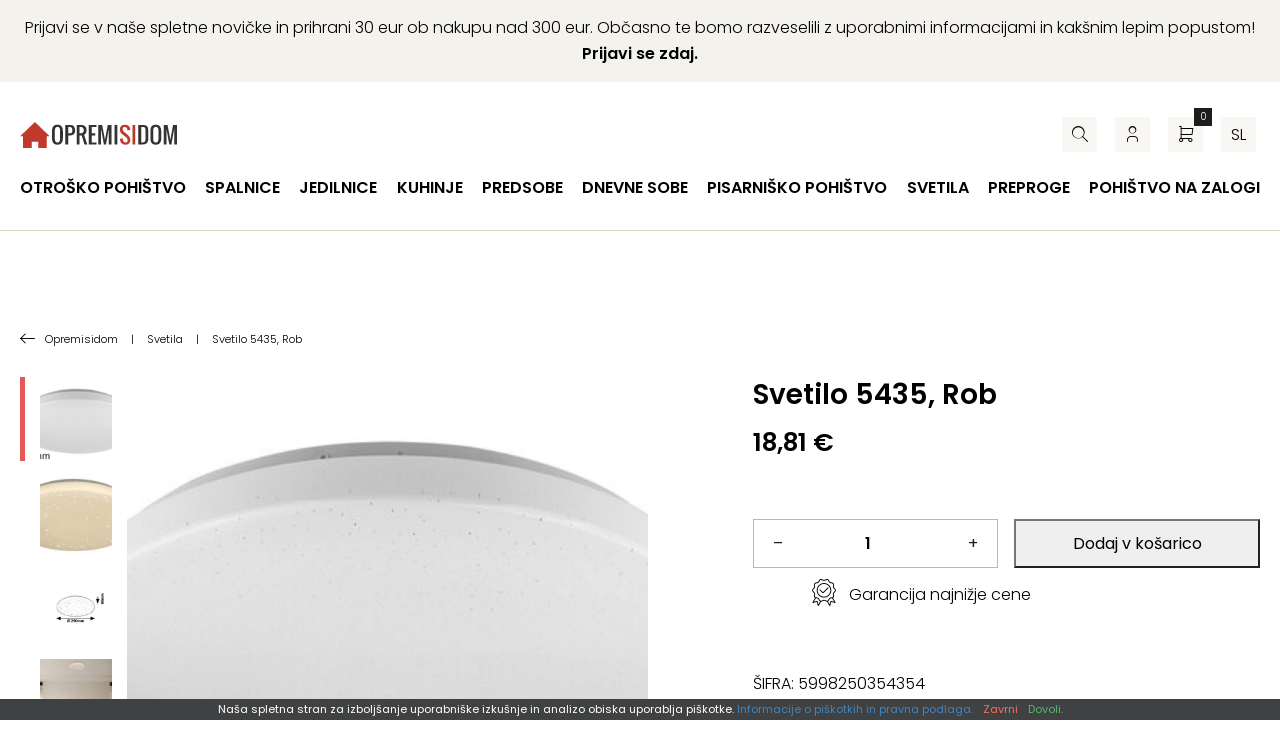

--- FILE ---
content_type: text/html; charset=UTF-8
request_url: https://www.opremisidom.com/izdelek/svetilo-5435-rob/
body_size: 28977
content:
<!DOCTYPE html><!--[if IE]><html lang="sl-SI" class="iefix"><![endif]--><!--[if !IE]>--><html lang="sl-SI"><!--<![endif]-->
<head>
<meta http-equiv="X-UA-Compatible" content="IE=edge" /><meta charset="UTF-8" /><meta name="viewport" content="width=device-width, initial-scale=1.0" />
    <title>Svetilo 5435, Rob - Opremisidom</title>
	<link rel="apple-touch-icon" sizes="180x180" href="/apple-touch-icon.png"> <link rel="icon" type="image/png" sizes="32x32" href="https://www.opremisidom.com/wp-content/themes/opremisidom/img/favicons/favicon-32x32.png"> <link rel="icon" type="image/png" sizes="16x16" href="https://www.opremisidom.com/wp-content/themes/opremisidom/img/favicons/favicon-16x16.png"> <link rel="manifest" href="https://www.opremisidom.com/wp-content/themes/opremisidom/img/favicons/site.webmanifest"> <link rel="mask-icon" href="https://www.opremisidom.com/wp-content/themes/opremisidom/img/favicons/safari-pinned-tab.svg" color="#5bbad5"> <link rel="shortcut icon" href="/favicon.ico"> <meta name="msapplication-TileColor" content="#da532c"><meta name="msapplication-config" content="https://www.opremisidom.com/wp-content/themes/opremisidom/img/favicons/browserconfig.xml"> <meta name="theme-color" content="#ffffff">
<meta name='robots' content='index, follow, max-image-preview:large, max-snippet:-1, max-video-preview:-1' />
<link rel="alternate" hreflang="sl" href="https://www.opremisidom.com/izdelek/svetilo-5435-rob/" />
<link rel="alternate" hreflang="x-default" href="https://www.opremisidom.com/izdelek/svetilo-5435-rob/" />

	
	<meta name="description" content="Barva senčilabelaBarva svetilabelaBarvna temperatura (K)4000Energetski razred viraA+IP zaščitaIP20Material senčilaplastikaMaterial" />
	<link rel="canonical" href="https://www.opremisidom.com/izdelek/svetilo-5435-rob/" />
	<meta property="og:locale" content="sl_SI" />
	<meta property="og:type" content="article" />
	<meta property="og:title" content="Svetilo 5435, Rob - Opremisidom" />
	<meta property="og:description" content="Barva senčilabelaBarva svetilabelaBarvna temperatura (K)4000Energetski razred viraA+IP zaščitaIP20Material senčilaplastikaMaterial" />
	<meta property="og:url" content="https://www.opremisidom.com/izdelek/svetilo-5435-rob/" />
	<meta property="og:site_name" content="Opremisidom" />
	<meta property="article:publisher" content="https://www.facebook.com/opremisidomSLO" />
	<meta property="article:modified_time" content="2026-01-27T03:07:12+00:00" />
	<meta property="og:image" content="https://www.opremisidom.com/wp-content/uploads/2021/07/5435.jpg" />
	<meta property="og:image:width" content="500" />
	<meta property="og:image:height" content="318" />
	<meta property="og:image:type" content="image/jpeg" />
	<meta name="twitter:card" content="summary_large_image" />
	<meta name="twitter:site" content="@opremisidom" />
	<script type="application/ld+json" class="yoast-schema-graph">{"@context":"https://schema.org","@graph":[{"@type":"WebPage","@id":"https://www.opremisidom.com/izdelek/svetilo-5435-rob/","url":"https://www.opremisidom.com/izdelek/svetilo-5435-rob/","name":"Svetilo 5435, Rob - Opremisidom","isPartOf":{"@id":"https://www.opremisidom.com/#website"},"primaryImageOfPage":{"@id":"https://www.opremisidom.com/izdelek/svetilo-5435-rob/#primaryimage"},"image":{"@id":"https://www.opremisidom.com/izdelek/svetilo-5435-rob/#primaryimage"},"thumbnailUrl":"https://www.opremisidom.com/wp-content/uploads/2021/07/5435.jpg","datePublished":"2021-07-14T10:58:06+00:00","dateModified":"2026-01-27T03:07:12+00:00","description":"Barva senčilabelaBarva svetilabelaBarvna temperatura (K)4000Energetski razred viraA+IP zaščitaIP20Material senčilaplastikaMaterial","breadcrumb":{"@id":"https://www.opremisidom.com/izdelek/svetilo-5435-rob/#breadcrumb"},"inLanguage":"sl-SI","potentialAction":[{"@type":"ReadAction","target":["https://www.opremisidom.com/izdelek/svetilo-5435-rob/"]}]},{"@type":"ImageObject","inLanguage":"sl-SI","@id":"https://www.opremisidom.com/izdelek/svetilo-5435-rob/#primaryimage","url":"https://www.opremisidom.com/wp-content/uploads/2021/07/5435.jpg","contentUrl":"https://www.opremisidom.com/wp-content/uploads/2021/07/5435.jpg","width":500,"height":318,"caption":"Svetilo 5435, Rob"},{"@type":"BreadcrumbList","@id":"https://www.opremisidom.com/izdelek/svetilo-5435-rob/#breadcrumb","itemListElement":[{"@type":"ListItem","position":1,"name":"Home","item":"https://www.opremisidom.com/"},{"@type":"ListItem","position":2,"name":"Trgovina","item":"https://www.opremisidom.com/trgovina/"},{"@type":"ListItem","position":3,"name":"Svetilo 5435, Rob"}]},{"@type":"WebSite","@id":"https://www.opremisidom.com/#website","url":"https://www.opremisidom.com/","name":"Opremisidom","description":"Pohištvo po Odličnih Cenah | Do 24 Obrokov Brez Obresti | Brezplačna dostava","potentialAction":[{"@type":"SearchAction","target":{"@type":"EntryPoint","urlTemplate":"https://www.opremisidom.com/?s={search_term_string}"},"query-input":{"@type":"PropertyValueSpecification","valueRequired":true,"valueName":"search_term_string"}}],"inLanguage":"sl-SI"}]}</script>
	


<link rel='dns-prefetch' href='//www.googletagmanager.com' />
<link rel='stylesheet' id='eu-vat-for-woocommerce-checkout-eu-vat-field-block-css' href='https://www.opremisidom.com/wp-content/plugins/eu-vat-for-woocommerce/includes/blocks/build/style-eu-vat-for-woocommerce-checkout-eu-vat-field-block.css' type='text/css' media='all' />
<link rel='stylesheet' id='eu-vat-for-woocommerce-blocks-integration-css' href='https://www.opremisidom.com/wp-content/plugins/eu-vat-for-woocommerce/includes/blocks/build/style-index.css' type='text/css' media='all' />
<style id='safe-svg-svg-icon-style-inline-css' type='text/css'>
.safe-svg-cover{text-align:center}.safe-svg-cover .safe-svg-inside{display:inline-block;max-width:100%}.safe-svg-cover svg{fill:currentColor;height:100%;max-height:100%;max-width:100%;width:100%}

</style>
<link rel='stylesheet' id='wp-bootstrap-blocks-styles-css' href='https://www.opremisidom.com/wp-content/plugins/wp-bootstrap-blocks/build/style-index.css' type='text/css' media='all' />
<style id='woocommerce-inline-inline-css' type='text/css'>
.woocommerce form .form-row .required { visibility: visible; }
</style>
<link rel='stylesheet' id='theme-fonts-css' href='https://www.opremisidom.com/wp-content/themes/opremisidom/css/fonts.css?v=20251201' type='text/css' media='all' />
<link rel='stylesheet' id='theme-grid-css' href='https://www.opremisidom.com/wp-content/themes/opremisidom/css/grid.css?v=20251201' type='text/css' media='all' />
<link rel='stylesheet' id='theme-colors-css' href='https://www.opremisidom.com/wp-content/themes/opremisidom/css/colors.css?v=20251201' type='text/css' media='all' />
<link rel='stylesheet' id='theme-woocommerce-css' href='https://www.opremisidom.com/wp-content/themes/opremisidom/css/woocommerce.css?v=20251201' type='text/css' media='all' />
<link rel='stylesheet' id='styles-css' href='https://www.opremisidom.com/wp-content/themes/opremisidom/style.css?v=20251201' type='text/css' media='all' />
<link rel='stylesheet' id='swiper-css' href='https://www.opremisidom.com/wp-content/themes/opremisidom/css/swiper.css?v=20251201' type='text/css' media='all' />
<link rel='stylesheet' id='photoswipe-css-css' href='https://www.opremisidom.com/wp-content/themes/opremisidom/css/photoswipe.css?v=20251201' type='text/css' media='all' />
<script type="text/javascript" id="wpml-cookie-js-extra">
/* <![CDATA[ */
var wpml_cookies = {"wp-wpml_current_language":{"value":"sl","expires":1,"path":"\/"}};
var wpml_cookies = {"wp-wpml_current_language":{"value":"sl","expires":1,"path":"\/"}};
/* ]]> */
</script>
<script type="text/javascript" src="https://www.opremisidom.com/wp-content/plugins/sitepress-multilingual-cms/res/js/cookies/language-cookie.js" id="wpml-cookie-js" defer="defer" data-wp-strategy="defer"></script>
<script type="text/javascript" id="wfco-utm-tracking-js-extra">
/* <![CDATA[ */
var wffnUtm = {"utc_offset":"60","site_url":"https:\/\/www.opremisidom.com","genericParamEvents":"{\"user_roles\":\"guest\",\"plugin\":\"Funnel Builder\"}","cookieKeys":["flt","timezone","is_mobile","browser","fbclid","gclid","referrer","fl_url","utm_source","utm_medium","utm_campaign","utm_term","utm_content"],"excludeDomain":["paypal.com","klarna.com","quickpay.net"]};
/* ]]> */
</script>
<script type="text/javascript" src="https://www.opremisidom.com/wp-content/plugins/wp-marketing-automations/woofunnels/assets/js/utm-tracker.min.js" id="wfco-utm-tracking-js" defer="defer" data-wp-strategy="defer"></script>
<script type="text/javascript" id="google-analytics-opt-out-js-after">
/* <![CDATA[ */
			var gaProperty = 'G-7WNGYWXM0G';
			var disableStr = 'ga-disable-' + gaProperty;
			if ( document.cookie.indexOf( disableStr + '=true' ) > -1 ) {
				window[disableStr] = true;
			}
			function gaOptout() {
				document.cookie = disableStr + '=true; expires=Thu, 31 Dec 2099 23:59:59 UTC; path=/';
				window[disableStr] = true;
			}
/* ]]> */
</script>
<script type="text/javascript" async src="https://www.googletagmanager.com/gtag/js?id=G-7WNGYWXM0G" id="google-tag-manager-js"></script>
<script type="text/javascript" id="google-tag-manager-js-after">
/* <![CDATA[ */
		window.dataLayer = window.dataLayer || [];
		function gtag(){dataLayer.push(arguments);}
		gtag('js', new Date());
		gtag('set', 'developer_id.dOGY3NW', true);

		gtag('config', 'G-7WNGYWXM0G', {
			'allow_google_signals': true,
			'link_attribution': true,
			'anonymize_ip': true,
			'linker':{
				'domains': [],
				'allow_incoming': false,
			},
			'custom_map': {
				'dimension1': 'logged_in'
			},
			'logged_in': 'no'
		} );

		
		
/* ]]> */
</script>
<script type="text/javascript" src="https://www.opremisidom.com/wp-includes/js/jquery/jquery.min.js" id="jquery-core-js"></script>
<script type="text/javascript" src="https://www.opremisidom.com/wp-includes/js/jquery/jquery-migrate.min.js" id="jquery-migrate-js"></script>
<script type="text/javascript" src="https://www.opremisidom.com/wp-content/plugins/woocommerce/assets/js/jquery-blockui/jquery.blockUI.min.js" id="jquery-blockui-js" defer="defer" data-wp-strategy="defer"></script>
<script type="text/javascript" id="wc-add-to-cart-js-extra">
/* <![CDATA[ */
var wc_add_to_cart_params = {"ajax_url":"\/wp-admin\/admin-ajax.php","wc_ajax_url":"\/?wc-ajax=%%endpoint%%","i18n_view_cart":"Prika\u017ei ko\u0161arico","cart_url":"https:\/\/www.opremisidom.com\/kosarica\/","is_cart":"","cart_redirect_after_add":"no"};
/* ]]> */
</script>
<script type="text/javascript" src="https://www.opremisidom.com/wp-content/plugins/woocommerce/assets/js/frontend/add-to-cart.min.js" id="wc-add-to-cart-js" defer="defer" data-wp-strategy="defer"></script>
<script type="text/javascript" id="wc-single-product-js-extra">
/* <![CDATA[ */
var wc_single_product_params = {"i18n_required_rating_text":"Ocenite izdelek","i18n_rating_options":["1 od 5 zvezdic","2 od 5 zvezdic","3 od 5 zvezdic","4 od 5 zvezdic","5 od 5 zvezdic"],"i18n_product_gallery_trigger_text":"Ogled galerije slik v celozaslonskem na\u010dinu","review_rating_required":"yes","flexslider":{"rtl":false,"animation":"slide","smoothHeight":true,"directionNav":false,"controlNav":"thumbnails","slideshow":false,"animationSpeed":500,"animationLoop":false,"allowOneSlide":false},"zoom_enabled":"","zoom_options":[],"photoswipe_enabled":"","photoswipe_options":{"shareEl":false,"closeOnScroll":false,"history":false,"hideAnimationDuration":0,"showAnimationDuration":0},"flexslider_enabled":""};
/* ]]> */
</script>
<script type="text/javascript" src="https://www.opremisidom.com/wp-content/plugins/woocommerce/assets/js/frontend/single-product.min.js" id="wc-single-product-js" defer="defer" data-wp-strategy="defer"></script>
<script type="text/javascript" src="https://www.opremisidom.com/wp-content/plugins/woocommerce/assets/js/js-cookie/js.cookie.min.js" id="js-cookie-js" defer="defer" data-wp-strategy="defer"></script>
<script type="text/javascript" id="woocommerce-js-extra">
/* <![CDATA[ */
var woocommerce_params = {"ajax_url":"\/wp-admin\/admin-ajax.php","wc_ajax_url":"\/?wc-ajax=%%endpoint%%","i18n_password_show":"Prika\u017ei geslo","i18n_password_hide":"Skrij geslo"};
/* ]]> */
</script>
<script type="text/javascript" src="https://www.opremisidom.com/wp-content/plugins/woocommerce/assets/js/frontend/woocommerce.min.js" id="woocommerce-js" defer="defer" data-wp-strategy="defer"></script>
<script type="text/javascript" id="woocommerce-photo-reviews-script-js-extra">
/* <![CDATA[ */
var woocommerce_photo_reviews_params = {"ajaxurl":"https:\/\/www.opremisidom.com\/wp-admin\/admin-ajax.php","text_load_more":"Nalo\u017ei ve\u010d","text_loading":"Nalaganje ...","i18n_required_rating_text":"Izberite oceno.","i18n_required_comment_text":"Vnesite va\u0161 komentar.","i18n_minimum_comment_text":"Vnesite va\u0161 komentar, ne kraj\u0161i od 0 znakov.","i18n_required_name_text":"Vnesite va\u0161e ime.","i18n_required_email_text":"Vnesite va\u0161 e-po\u0161tni naslov.","warning_gdpr":"Sprejmite na\u0161e pogoje poslovanja.","max_files":"5","upload_allow":["image\/jpg","image\/jpeg","image\/bmp","image\/png","image\/webp","image\/gif","video\/mp4","video\/webm","video\/quicktime"],"max_file_size":"2000","required_image":"off","enable_photo":"on","warning_required_image":"Nalo\u017eite vsaj eno sliko za va\u0161e mnenje!","warning_max_files":"Nalo\u017eite lahko samo 5 datotek.","warning_upload_allow":"'%file_name%' ni dovoljena vrsta datoteke.","warning_max_file_size":"Velikost '%file_name%' je ve\u010dja od 2000 kB.","default_comments_page":"newest","comments_per_page":"50","sort":"1","display":"2","masonry_popup":"review","pagination_ajax":"","loadmore_button":"","allow_empty_comment":"","minimum_comment_length":"0","container":".commentlist","wrap_filters":"wcpr-filter-container wcpr-filter-style-normal","comments_container_id":"comments","nonce":"0cda536aff","grid_class":"wcpr-grid wcpr-masonry-3-col wcpr-masonry-popup-review wcpr-enable-box-shadow","i18n_image_caption":"Naslov te slike","image_caption_enable":"","restrict_number_of_reviews":"","wc_ajax_url":"\/?wc-ajax=%%endpoint%%","review_rating_required":"yes"};
/* ]]> */
</script>
<script type="text/javascript" src="https://www.opremisidom.com/wp-content/plugins/woocommerce-photo-reviews/js/script.min.js" id="woocommerce-photo-reviews-script-js"></script>
<script type="text/javascript" id="wffn-tracking-js-extra">
/* <![CDATA[ */
var wffnTracking = {"pixel":{"id":"438078766600718","settings":{"page_view":"1","view_content":"1"},"data":[],"conversion_api":false,"fb_advanced":[],"content_data":{"content_type":"simple","user_role":"guest","event_url":"https:\/\/www.opremisidom.com\/izdelek\/svetilo-5435-rob\/","category_name":"Notranja svetila, Plafonjere, Rabalux, Stropna svetila, Svetila","currency":"EUR","value":"18.81","content_name":"Svetilo 5435, Rob","content_ids":["256239"],"product_price":"18.81","post_id":256239,"contents":[{"id":"256239","quantity":2}],"traffic_source":"direct","landing_page":"https:\/\/www.opremisidom.com\/product-sitemap17.xml"}},"ga":{"id":"","settings":{"page_view":""},"data":[]},"gad":{"id":"","labels":"","settings":{"page_view":""},"data":[]},"tiktok":{"id":"","settings":{"page_view":""},"data":[],"advanced":[]},"pint":{"id":"","settings":{"page_view":""},"data":[]},"snapchat":{"id":"","settings":{"page_view":"","user_email":""},"data":[]},"ajax_endpoint":"https:\/\/www.opremisidom.com\/wp-admin\/admin-ajax.php","restUrl":"https:\/\/www.opremisidom.com\/wp-json\/wffn\/front","pending_events":[],"is_ajax_mode":"1","should_render":"1","is_delay":"0"};
/* ]]> */
</script>
<script type="text/javascript" src="https://www.opremisidom.com/wp-content/plugins/funnel-builder/assets/live/js/tracks.min.js" id="wffn-tracking-js" defer="defer" data-wp-strategy="defer"></script>
<script type="text/javascript" id="wc-cart-fragments-js-extra">
/* <![CDATA[ */
var wc_cart_fragments_params = {"ajax_url":"\/wp-admin\/admin-ajax.php","wc_ajax_url":"\/?wc-ajax=%%endpoint%%","cart_hash_key":"wc_cart_hash_7b75e098bd881424b874bb20e5010942-sl","fragment_name":"wc_fragments_7b75e098bd881424b874bb20e5010942","request_timeout":"5000"};
/* ]]> */
</script>
<script type="text/javascript" src="https://www.opremisidom.com/wp-content/plugins/woocommerce/assets/js/frontend/cart-fragments.min.js" id="wc-cart-fragments-js" defer="defer" data-wp-strategy="defer"></script>
				
<!-- This website runs the Product Feed PRO for WooCommerce by AdTribes.io plugin - version woocommercesea_option_installed_version -->
	<noscript><style>.woocommerce-product-gallery{ opacity: 1 !important; }</style></noscript>
	<style type="text/css" id="filter-everything-inline-css">.wpc-orderby-select{width:100%}.wpc-filters-open-button-container{display:none}.wpc-debug-message{padding:16px;font-size:14px;border:1px dashed #ccc;margin-bottom:20px}.wpc-debug-title{visibility:hidden}.wpc-button-inner,.wpc-chip-content{display:flex;align-items:center}.wpc-icon-html-wrapper{position:relative;margin-right:10px;top:2px}.wpc-icon-html-wrapper span{display:block;height:1px;width:18px;border-radius:3px;background:#2c2d33;margin-bottom:4px;position:relative}span.wpc-icon-line-1:after,span.wpc-icon-line-2:after,span.wpc-icon-line-3:after{content:"";display:block;width:3px;height:3px;border:1px solid #2c2d33;background-color:#fff;position:absolute;top:-2px;box-sizing:content-box}span.wpc-icon-line-3:after{border-radius:50%;left:2px}span.wpc-icon-line-1:after{border-radius:50%;left:5px}span.wpc-icon-line-2:after{border-radius:50%;left:12px}body .wpc-filters-open-button-container a.wpc-filters-open-widget,body .wpc-filters-open-button-container a.wpc-open-close-filters-button{display:inline-block;text-align:left;border:1px solid #2c2d33;border-radius:2px;line-height:1.5;padding:7px 12px;background-color:transparent;color:#2c2d33;box-sizing:border-box;text-decoration:none!important;font-weight:400;transition:none;position:relative}@media screen and (max-width:768px){.wpc_show_bottom_widget .wpc-filters-open-button-container,.wpc_show_open_close_button .wpc-filters-open-button-container{display:block}.wpc_show_bottom_widget .wpc-filters-open-button-container{margin-top:1em;margin-bottom:1em}}</style>
<!--[if IE]><script src="https://www.opremisidom.com/wp-content/themes/opremisidom/js/html5.min.js"></script><link rel="stylesheet" id="iefix-css"  href="https://www.opremisidom.com/wp-content/themes/opremisidom/css/iefix.css" type="text/css" /><![endif]-->
<!-- Meta Pixel Code -->
<script>
!function(f,b,e,v,n,t,s)
{if(f.fbq)return;n=f.fbq=function(){n.callMethod?
n.callMethod.apply(n,arguments):n.queue.push(arguments)};
if(!f._fbq)f._fbq=n;n.push=n;n.loaded=!0;n.version='2.0';
n.queue=[];t=b.createElement(e);t.async=!0;
t.src=v;s=b.getElementsByTagName(e)[0];
s.parentNode.insertBefore(t,s)}(window, document,'script',
'https://connect.facebook.net/en_US/fbevents.js');
fbq('init', '438078766600718');
fbq('track', 'PageView');
</script>
<noscript><img height="1" width="1" style="display:none"
src="https://www.facebook.com/tr?id=438078766600718&ev=PageView&noscript=1"
/></noscript>
<!-- End Meta Pixel Code -->
<link rel="preload" as="font" href="https://www.opremisidom.com/wp-content/themes/opremisidom/fonts/icon-font.woff2?46280465" type="font/woff2" crossorigin="anonymous">
<style>.swiper-wrapper {display: flex;}.swiper{overflow: hidden;}</style>
<script type="text/javascript">
    (function(c,l,a,r,i,t,y){
        c[a]=c[a]||function(){(c[a].q=c[a].q||[]).push(arguments)};
        t=l.createElement(r);t.async=1;t.src="https://www.clarity.ms/tag/"+i;
        y=l.getElementsByTagName(r)[0];y.parentNode.insertBefore(t,y);
    })(window, document, "clarity", "script", "npo3kzmr3b");
</script>
<link rel="stylesheet" id="asp-basic" href="https://www.opremisidom.com/wp-content/cache/asp/style.basic-ho-is-po-no-da-au-se-co-au-se-is.css?mq=t772AF" media="all" /><style id='asp-instance-2'>div[id*='ajaxsearchpro2_'] div.asp_loader,div[id*='ajaxsearchpro2_'] div.asp_loader *{box-sizing:border-box !important;margin:0;padding:0;box-shadow:none}div[id*='ajaxsearchpro2_'] div.asp_loader{box-sizing:border-box;display:flex;flex:0 1 auto;flex-direction:column;flex-grow:0;flex-shrink:0;flex-basis:28px;max-width:100%;max-height:100%;align-items:center;justify-content:center}div[id*='ajaxsearchpro2_'] div.asp_loader-inner{width:100%;margin:0 auto;text-align:center;height:100%}@-webkit-keyframes scale{0%{-webkit-transform:scale(1);transform:scale(1);opacity:1}45%{-webkit-transform:scale(0.1);transform:scale(0.1);opacity:0.7}80%{-webkit-transform:scale(1);transform:scale(1);opacity:1}}@keyframes scale{0%{-webkit-transform:scale(1);transform:scale(1);opacity:1}45%{-webkit-transform:scale(0.1);transform:scale(0.1);opacity:0.7}80%{-webkit-transform:scale(1);transform:scale(1);opacity:1}}div[id*='ajaxsearchpro2_'] div.asp_ball-pulse>div:nth-child(0){-webkit-animation:scale 0.75s -0.36s infinite cubic-bezier(.2,.68,.18,1.08);animation:scale 0.75s -0.36s infinite cubic-bezier(.2,.68,.18,1.08)}div[id*='ajaxsearchpro2_'] div.asp_ball-pulse>div:nth-child(1){-webkit-animation:scale 0.75s -0.24s infinite cubic-bezier(.2,.68,.18,1.08);animation:scale 0.75s -0.24s infinite cubic-bezier(.2,.68,.18,1.08)}div[id*='ajaxsearchpro2_'] div.asp_ball-pulse>div:nth-child(2){-webkit-animation:scale 0.75s -0.12s infinite cubic-bezier(.2,.68,.18,1.08);animation:scale 0.75s -0.12s infinite cubic-bezier(.2,.68,.18,1.08)}div[id*='ajaxsearchpro2_'] div.asp_ball-pulse>div:nth-child(3){-webkit-animation:scale 0.75s 0s infinite cubic-bezier(.2,.68,.18,1.08);animation:scale 0.75s 0s infinite cubic-bezier(.2,.68,.18,1.08)}div[id*='ajaxsearchpro2_'] div.asp_ball-pulse>div{background-color:rgb(0,0,0);width:20%;height:20%;border-radius:100%;margin:0;margin-top:40%;margin-left:10%;float:left;-webkit-animation-fill-mode:both;animation-fill-mode:both;display:block;vertical-align:text-top}div[id*='ajaxsearchprores2_'] .asp_res_loader div.asp_loader,div[id*='ajaxsearchprores2_'] .asp_res_loader div.asp_loader *{box-sizing:border-box !important;margin:0;padding:0;box-shadow:none}div[id*='ajaxsearchprores2_'] .asp_res_loader div.asp_loader{box-sizing:border-box;display:flex;flex:0 1 auto;flex-direction:column;flex-grow:0;flex-shrink:0;flex-basis:28px;max-width:100%;max-height:100%;align-items:center;justify-content:center}div[id*='ajaxsearchprores2_'] .asp_res_loader div.asp_loader-inner{width:100%;margin:0 auto;text-align:center;height:100%}@-webkit-keyframes scale{0%{-webkit-transform:scale(1);transform:scale(1);opacity:1}45%{-webkit-transform:scale(0.1);transform:scale(0.1);opacity:0.7}80%{-webkit-transform:scale(1);transform:scale(1);opacity:1}}@keyframes scale{0%{-webkit-transform:scale(1);transform:scale(1);opacity:1}45%{-webkit-transform:scale(0.1);transform:scale(0.1);opacity:0.7}80%{-webkit-transform:scale(1);transform:scale(1);opacity:1}}div[id*='ajaxsearchprores2_'] .asp_res_loader div.asp_ball-pulse>div:nth-child(0){-webkit-animation:scale 0.75s -0.36s infinite cubic-bezier(.2,.68,.18,1.08);animation:scale 0.75s -0.36s infinite cubic-bezier(.2,.68,.18,1.08)}div[id*='ajaxsearchprores2_'] .asp_res_loader div.asp_ball-pulse>div:nth-child(1){-webkit-animation:scale 0.75s -0.24s infinite cubic-bezier(.2,.68,.18,1.08);animation:scale 0.75s -0.24s infinite cubic-bezier(.2,.68,.18,1.08)}div[id*='ajaxsearchprores2_'] .asp_res_loader div.asp_ball-pulse>div:nth-child(2){-webkit-animation:scale 0.75s -0.12s infinite cubic-bezier(.2,.68,.18,1.08);animation:scale 0.75s -0.12s infinite cubic-bezier(.2,.68,.18,1.08)}div[id*='ajaxsearchprores2_'] .asp_res_loader div.asp_ball-pulse>div:nth-child(3){-webkit-animation:scale 0.75s 0s infinite cubic-bezier(.2,.68,.18,1.08);animation:scale 0.75s 0s infinite cubic-bezier(.2,.68,.18,1.08)}div[id*='ajaxsearchprores2_'] .asp_res_loader div.asp_ball-pulse>div{background-color:rgb(0,0,0);width:20%;height:20%;border-radius:100%;margin:0;margin-top:40%;margin-left:10%;float:left;-webkit-animation-fill-mode:both;animation-fill-mode:both;display:block;vertical-align:text-top}#ajaxsearchpro2_1 div.asp_loader,#ajaxsearchpro2_2 div.asp_loader,#ajaxsearchpro2_1 div.asp_loader *,#ajaxsearchpro2_2 div.asp_loader *{box-sizing:border-box !important;margin:0;padding:0;box-shadow:none}#ajaxsearchpro2_1 div.asp_loader,#ajaxsearchpro2_2 div.asp_loader{box-sizing:border-box;display:flex;flex:0 1 auto;flex-direction:column;flex-grow:0;flex-shrink:0;flex-basis:28px;max-width:100%;max-height:100%;align-items:center;justify-content:center}#ajaxsearchpro2_1 div.asp_loader-inner,#ajaxsearchpro2_2 div.asp_loader-inner{width:100%;margin:0 auto;text-align:center;height:100%}@-webkit-keyframes scale{0%{-webkit-transform:scale(1);transform:scale(1);opacity:1}45%{-webkit-transform:scale(0.1);transform:scale(0.1);opacity:0.7}80%{-webkit-transform:scale(1);transform:scale(1);opacity:1}}@keyframes scale{0%{-webkit-transform:scale(1);transform:scale(1);opacity:1}45%{-webkit-transform:scale(0.1);transform:scale(0.1);opacity:0.7}80%{-webkit-transform:scale(1);transform:scale(1);opacity:1}}#ajaxsearchpro2_1 div.asp_ball-pulse>div:nth-child(0),#ajaxsearchpro2_2 div.asp_ball-pulse>div:nth-child(0){-webkit-animation:scale 0.75s -0.36s infinite cubic-bezier(.2,.68,.18,1.08);animation:scale 0.75s -0.36s infinite cubic-bezier(.2,.68,.18,1.08)}#ajaxsearchpro2_1 div.asp_ball-pulse>div:nth-child(1),#ajaxsearchpro2_2 div.asp_ball-pulse>div:nth-child(1){-webkit-animation:scale 0.75s -0.24s infinite cubic-bezier(.2,.68,.18,1.08);animation:scale 0.75s -0.24s infinite cubic-bezier(.2,.68,.18,1.08)}#ajaxsearchpro2_1 div.asp_ball-pulse>div:nth-child(2),#ajaxsearchpro2_2 div.asp_ball-pulse>div:nth-child(2){-webkit-animation:scale 0.75s -0.12s infinite cubic-bezier(.2,.68,.18,1.08);animation:scale 0.75s -0.12s infinite cubic-bezier(.2,.68,.18,1.08)}#ajaxsearchpro2_1 div.asp_ball-pulse>div:nth-child(3),#ajaxsearchpro2_2 div.asp_ball-pulse>div:nth-child(3){-webkit-animation:scale 0.75s 0s infinite cubic-bezier(.2,.68,.18,1.08);animation:scale 0.75s 0s infinite cubic-bezier(.2,.68,.18,1.08)}#ajaxsearchpro2_1 div.asp_ball-pulse>div,#ajaxsearchpro2_2 div.asp_ball-pulse>div{background-color:rgb(0,0,0);width:20%;height:20%;border-radius:100%;margin:0;margin-top:40%;margin-left:10%;float:left;-webkit-animation-fill-mode:both;animation-fill-mode:both;display:block;vertical-align:text-top}@-webkit-keyframes asp_an_fadeInDown{0%{opacity:0;-webkit-transform:translateY(-20px)}100%{opacity:1;-webkit-transform:translateY(0)}}@keyframes asp_an_fadeInDown{0%{opacity:0;transform:translateY(-20px)}100%{opacity:1;transform:translateY(0)}}.asp_an_fadeInDown{-webkit-animation-name:asp_an_fadeInDown;animation-name:asp_an_fadeInDown}div.asp_r.asp_r_2,div.asp_r.asp_r_2 *,div.asp_m.asp_m_2,div.asp_m.asp_m_2 *,div.asp_s.asp_s_2,div.asp_s.asp_s_2 *{-webkit-box-sizing:content-box;-moz-box-sizing:content-box;-ms-box-sizing:content-box;-o-box-sizing:content-box;box-sizing:content-box;border:0;border-radius:0;text-transform:none;text-shadow:none;box-shadow:none;text-decoration:none;text-align:left;letter-spacing:normal}div.asp_r.asp_r_2,div.asp_m.asp_m_2,div.asp_s.asp_s_2{-webkit-box-sizing:border-box;-moz-box-sizing:border-box;-ms-box-sizing:border-box;-o-box-sizing:border-box;box-sizing:border-box}div.asp_r.asp_r_2,div.asp_r.asp_r_2 *,div.asp_m.asp_m_2,div.asp_m.asp_m_2 *,div.asp_s.asp_s_2,div.asp_s.asp_s_2 *{padding:0;margin:0}.wpdreams_clear{clear:both}.asp_w_container_2{width:100%}div.asp_m.asp_m_2{width:100%;height:auto;max-height:none;border-radius:5px;background:#d1eaff;margin-top:0;margin-bottom:0;background-image:-moz-radial-gradient(center,ellipse cover,rgb(255,255,255),rgb(255,255,255));background-image:-webkit-gradient(radial,center center,0px,center center,100%,rgb(255,255,255),rgb(255,255,255));background-image:-webkit-radial-gradient(center,ellipse cover,rgb(255,255,255),rgb(255,255,255));background-image:-o-radial-gradient(center,ellipse cover,rgb(255,255,255),rgb(255,255,255));background-image:-ms-radial-gradient(center,ellipse cover,rgb(255,255,255),rgb(255,255,255));background-image:radial-gradient(ellipse at center,rgb(255,255,255),rgb(255,255,255));overflow:hidden;border:1px none rgb(0,0,0);border-radius:0;box-shadow:0 10px 18px -13px rgba(228,228,228,1)}div.asp_m.asp_m_2 .probox{margin:0;height:35px;background:transparent;border:0 solid rgb(255,255,255);border-radius:0;box-shadow:0 -1px 0 0 #b9b9b9 inset}p[id*=asp-try-2]{color:rgb(85,85,85) !important;display:block}div.asp_main_container+[id*=asp-try-2]{width:100%}p[id*=asp-try-2] a{color:rgb(255,181,86) !important}p[id*=asp-try-2] a:after{color:rgb(85,85,85) !important;display:inline;content:','}p[id*=asp-try-2] a:last-child:after{display:none}div.asp_m.asp_m_2 .probox .proinput{font-weight:normal;font-family:"Butler","Times New Roman","serif";color:rgb(142,142,142);font-size:2.5rem;line-height:3.0rem;text-shadow:none;line-height:normal;flex-grow:1;order:5;margin:0 0 0 10px;padding:0 5px}div.asp_m.asp_m_2 .probox .proinput input.orig{font-weight:normal;font-family:"Butler","Times New Roman","serif";color:rgb(142,142,142);font-size:2.5rem;line-height:3.0rem;text-shadow:none;line-height:normal;border:0;box-shadow:none;height:35px;position:relative;z-index:2;padding:0 !important;padding-top:2px !important;margin:-1px 0 0 -4px !important;width:100%;background:transparent !important}div.asp_m.asp_m_2 .probox .proinput input.autocomplete{font-weight:normal;font-family:"Butler","Times New Roman","serif";color:rgb(142,142,142);font-size:2.5rem;line-height:3.0rem;text-shadow:none;line-height:normal;opacity:0.25;height:35px;display:block;position:relative;z-index:1;padding:0 !important;margin:-1px 0 0 -4px !important;margin-top:-35px !important;width:100%;background:transparent !important}.rtl div.asp_m.asp_m_2 .probox .proinput input.orig,.rtl div.asp_m.asp_m_2 .probox .proinput input.autocomplete{font-weight:normal;font-family:"Butler","Times New Roman","serif";color:rgb(142,142,142);font-size:2.5rem;line-height:3.0rem;text-shadow:none;line-height:normal;direction:rtl;text-align:right}.rtl div.asp_m.asp_m_2 .probox .proinput{margin-right:2px}.rtl div.asp_m.asp_m_2 .probox .proloading,.rtl div.asp_m.asp_m_2 .probox .proclose{order:3}div.asp_m.asp_m_2 .probox .proinput input.orig::-webkit-input-placeholder{font-weight:normal;font-family:"Butler","Times New Roman","serif";color:rgb(142,142,142);font-size:2.5rem;text-shadow:none;opacity:0.85}div.asp_m.asp_m_2 .probox .proinput input.orig::-moz-placeholder{font-weight:normal;font-family:"Butler","Times New Roman","serif";color:rgb(142,142,142);font-size:2.5rem;text-shadow:none;opacity:0.85}div.asp_m.asp_m_2 .probox .proinput input.orig:-ms-input-placeholder{font-weight:normal;font-family:"Butler","Times New Roman","serif";color:rgb(142,142,142);font-size:2.5rem;text-shadow:none;opacity:0.85}div.asp_m.asp_m_2 .probox .proinput input.orig:-moz-placeholder{font-weight:normal;font-family:"Butler","Times New Roman","serif";color:rgb(142,142,142);font-size:2.5rem;text-shadow:none;opacity:0.85;line-height:normal !important}div.asp_m.asp_m_2 .probox .proinput input.autocomplete{font-weight:normal;font-family:"Butler","Times New Roman","serif";color:rgb(142,142,142);font-size:2.5rem;line-height:3.0rem;text-shadow:none;line-height:normal;border:0;box-shadow:none}div.asp_m.asp_m_2 .probox .proloading,div.asp_m.asp_m_2 .probox .proclose,div.asp_m.asp_m_2 .probox .promagnifier,div.asp_m.asp_m_2 .probox .prosettings{width:35px;height:35px;flex:0 0 35px;flex-grow:0;order:7;text-align:center}div.asp_m.asp_m_2 .probox .proclose svg{fill:rgb(254,254,254);background:rgb(51,51,51);box-shadow:0 0 0 2px rgba(255,255,255,0.9);border-radius:50%;box-sizing:border-box;margin-left:-10px;margin-top:-10px;padding:4px}div.asp_m.asp_m_2 .probox .proloading{width:35px;height:35px;min-width:35px;min-height:35px;max-width:35px;max-height:35px}div.asp_m.asp_m_2 .probox .proloading .asp_loader{width:31px;height:31px;min-width:31px;min-height:31px;max-width:31px;max-height:31px}div.asp_m.asp_m_2 .probox .promagnifier{width:auto;height:35px;flex:0 0 auto;order:7;-webkit-flex:0 0 auto;-webkit-order:7}div.asp_m.asp_m_2 .probox .promagnifier:focus-visible{outline:black outset}div.asp_m.asp_m_2 .probox .proloading .innericon,div.asp_m.asp_m_2 .probox .proclose .innericon,div.asp_m.asp_m_2 .probox .promagnifier .innericon,div.asp_m.asp_m_2 .probox .prosettings .innericon{text-align:center}div.asp_m.asp_m_2 .probox .promagnifier .innericon{display:block;width:35px;height:35px;float:right}div.asp_m.asp_m_2 .probox .promagnifier .asp_text_button{display:block;width:auto;height:35px;float:right;margin:0;padding:0 10px 0 2px;font-weight:normal;font-family:"Open Sans";color:rgba(51,51,51,1);font-size:15px;line-height:normal;text-shadow:none;line-height:35px}div.asp_m.asp_m_2 .probox .promagnifier .innericon svg{fill:rgb(0,0,0)}div.asp_m.asp_m_2 .probox .prosettings .innericon svg{fill:rgb(255,255,255)}div.asp_m.asp_m_2 .probox .promagnifier{width:35px;height:35px;background:transparent;background-position:center center;background-repeat:no-repeat;order:11;-webkit-order:11;float:right;border:0 solid rgb(0,0,0);border-radius:0;box-shadow:0 1pxpx 0 0 rgba(255,255,255,0.61) inset;cursor:pointer;background-size:100% 100%;background-position:center center;background-repeat:no-repeat;cursor:pointer}div.asp_m.asp_m_2 .probox .prosettings{width:35px;height:35px;background-image:-webkit-linear-gradient(185deg,rgb(190,76,70),rgb(190,76,70));background-image:-moz-linear-gradient(185deg,rgb(190,76,70),rgb(190,76,70));background-image:-o-linear-gradient(185deg,rgb(190,76,70),rgb(190,76,70));background-image:-ms-linear-gradient(185deg,rgb(190,76,70) 0,rgb(190,76,70) 100%);background-image:linear-gradient(185deg,rgb(190,76,70),rgb(190,76,70));background-position:center center;background-repeat:no-repeat;order:10;-webkit-order:10;float:right;border:0 solid rgb(104,174,199);border-radius:0;box-shadow:0 0 0 0 rgba(255,255,255,0.63);cursor:pointer;background-size:100% 100%;align-self:flex-end}div.asp_r.asp_r_2{position:absolute;z-index:11000;width:auto;margin:12px 0 0 0}div.asp_r.asp_r_2 .asp_nores{border:0 solid rgb(0,0,0);border-radius:0;box-shadow:0 5px 5px -5px #dfdfdf;padding:6px 12px 6px 12px;margin:0;font-weight:normal;font-family:inherit;color:rgba(74,74,74,1);font-size:1rem;line-height:1.2rem;text-shadow:none;font-weight:normal;background:rgb(255,255,255)}div.asp_r.asp_r_2 .asp_nores .asp_nores_kw_suggestions{color:rgba(234,67,53,1);font-weight:normal}div.asp_r.asp_r_2 .asp_nores .asp_keyword{padding:0 8px 0 0;cursor:pointer;color:rgba(20,84,169,1);font-weight:bold}div.asp_r.asp_r_2 .asp_results_top{background:rgb(255,255,255);border:1px none rgb(81,81,81);border-radius:0;padding:6px 12px 6px 12px;margin:0;text-align:center;font-weight:normal;font-family:"Open Sans";color:rgb(74,74,74);font-size:13px;line-height:16px;text-shadow:none}div.asp_r.asp_r_2 .results .item{height:auto;background:rgb(255,255,255)}div.asp_r.asp_r_2 .results .item.hovered{background-image:-moz-radial-gradient(center,ellipse cover,rgb(255,255,255),rgb(255,255,255));background-image:-webkit-gradient(radial,center center,0px,center center,100%,rgb(255,255,255),rgb(255,255,255));background-image:-webkit-radial-gradient(center,ellipse cover,rgb(255,255,255),rgb(255,255,255));background-image:-o-radial-gradient(center,ellipse cover,rgb(255,255,255),rgb(255,255,255));background-image:-ms-radial-gradient(center,ellipse cover,rgb(255,255,255),rgb(255,255,255));background-image:radial-gradient(ellipse at center,rgb(255,255,255),rgb(255,255,255))}div.asp_r.asp_r_2 .results .item .asp_image{background-size:contain;background-repeat:no-repeat}div.asp_r.asp_r_2 .results .item .asp_image img{object-fit:contain}div.asp_r.asp_r_2 .results .item .asp_item_overlay_img{background-size:contain;background-repeat:no-repeat}div.asp_r.asp_r_2 .results .item .asp_content{overflow:hidden;background:transparent;margin:0;padding:0 10px}div.asp_r.asp_r_2 .results .item .asp_content h3{margin:0;padding:0;display:inline-block;line-height:inherit;font-weight:bold;font-family:inherit;color:rgb(0,0,0);font-size:1.3rem;line-height:1.8rem;text-shadow:none}div.asp_r.asp_r_2 .results .item .asp_content h3 a{margin:0;padding:0;line-height:inherit;display:block;font-weight:bold;font-family:inherit;color:rgb(0,0,0);font-size:1.3rem;line-height:1.8rem;text-shadow:none}div.asp_r.asp_r_2 .results .item .asp_content h3 a:hover{font-weight:bold;font-family:inherit;color:rgb(0,0,0);font-size:1.3rem;line-height:1.8rem;text-shadow:none}div.asp_r.asp_r_2 .results .item div.etc{padding:0;font-size:13px;line-height:1.3em;margin-bottom:6px}div.asp_r.asp_r_2 .results .item .etc .asp_author{padding:0;font-weight:bold;font-family:inherit;color:rgba(161,161,161,1);font-size:1.3rem;line-height:1.8rem;text-shadow:none}div.asp_r.asp_r_2 .results .item .etc .asp_date{margin:0 0 0 10px;padding:0;font-weight:normal;font-family:inherit;color:rgba(173,173,173,1);font-size:1.3rem;line-height:1.8rem;text-shadow:none}div.asp_r.asp_r_2 .results .item div.asp_content{margin:0;padding:0;font-weight:normal;font-family:inherit;color:rgb(0,0,0);font-size:1.3rem;line-height:1.8rem;text-shadow:none}div.asp_r.asp_r_2 span.highlighted{font-weight:bold;color:rgba(217,49,43,1);background-color:rgba(238,238,238,1)}div.asp_r.asp_r_2 p.showmore{text-align:center;font-weight:normal;font-family:inherit;color:rgb(0,0,0);font-size:1.3rem;line-height:1.8rem;text-shadow:none}div.asp_r.asp_r_2 p.showmore a{font-weight:normal;font-family:inherit;color:rgb(0,0,0);font-size:1.3rem;line-height:1.8rem;text-shadow:none;padding:10px 5px;margin:0 auto;background:rgba(255,255,255,1);display:block;text-align:center}div.asp_r.asp_r_2 .asp_res_loader{background:rgb(255,255,255);height:200px;padding:10px}div.asp_r.asp_r_2.isotopic .asp_res_loader{background:rgba(255,255,255,0);}div.asp_r.asp_r_2 .asp_res_loader .asp_loader{height:200px;width:200px;margin:0 auto}div.asp_s.asp_s_2.searchsettings{direction:ltr;padding:0;background-image:-webkit-linear-gradient(185deg,rgb(190,76,70),rgb(190,76,70));background-image:-moz-linear-gradient(185deg,rgb(190,76,70),rgb(190,76,70));background-image:-o-linear-gradient(185deg,rgb(190,76,70),rgb(190,76,70));background-image:-ms-linear-gradient(185deg,rgb(190,76,70) 0,rgb(190,76,70) 100%);background-image:linear-gradient(185deg,rgb(190,76,70),rgb(190,76,70));box-shadow:none;;max-width:208px;z-index:2}div.asp_s.asp_s_2.searchsettings.asp_s{z-index:11001}div.asp_sb.asp_sb_2.searchsettings{max-width:none}div.asp_s.asp_s_2.searchsettings form{display:flex}div.asp_sb.asp_sb_2.searchsettings form{display:flex}div.asp_s.asp_s_2.searchsettings div.asp_option_label,div.asp_s.asp_s_2.searchsettings .asp_label{font-weight:bold;font-family:"Open Sans";color:rgb(255,255,255);font-size:12px;line-height:15px;text-shadow:none}div.asp_sb.asp_sb_2.searchsettings .asp_option_inner .asp_option_checkbox,div.asp_s.asp_s_2.searchsettings .asp_option_inner .asp_option_checkbox{background-image:-webkit-linear-gradient(180deg,rgb(34,34,34),rgb(69,72,77));background-image:-moz-linear-gradient(180deg,rgb(34,34,34),rgb(69,72,77));background-image:-o-linear-gradient(180deg,rgb(34,34,34),rgb(69,72,77));background-image:-ms-linear-gradient(180deg,rgb(34,34,34) 0,rgb(69,72,77) 100%);background-image:linear-gradient(180deg,rgb(34,34,34),rgb(69,72,77))}div.asp_sb.asp_sb_2.searchsettings .asp_option_inner .asp_option_checkbox:after,div.asp_s.asp_s_2.searchsettings .asp_option_inner .asp_option_checkbox:after{font-family:'asppsicons2';border:none;content:"\e800";display:block;position:absolute;top:0;left:0;font-size:11px;color:rgb(255,255,255);margin:1px 0 0 0 !important;line-height:17px;text-align:center;text-decoration:none;text-shadow:none}div.asp_sb.asp_sb_2.searchsettings .asp_sett_scroll,div.asp_s.asp_s_2.searchsettings .asp_sett_scroll{scrollbar-width:thin;scrollbar-color:rgba(0,0,0,0.5) transparent}div.asp_sb.asp_sb_2.searchsettings .asp_sett_scroll::-webkit-scrollbar,div.asp_s.asp_s_2.searchsettings .asp_sett_scroll::-webkit-scrollbar{width:7px}div.asp_sb.asp_sb_2.searchsettings .asp_sett_scroll::-webkit-scrollbar-track,div.asp_s.asp_s_2.searchsettings .asp_sett_scroll::-webkit-scrollbar-track{background:transparent}div.asp_sb.asp_sb_2.searchsettings .asp_sett_scroll::-webkit-scrollbar-thumb,div.asp_s.asp_s_2.searchsettings .asp_sett_scroll::-webkit-scrollbar-thumb{background:rgba(0,0,0,0.5);border-radius:5px;border:none}div.asp_s.asp_s_2.searchsettings .asp_sett_scroll{max-height:220px;overflow:auto}div.asp_sb.asp_sb_2.searchsettings .asp_sett_scroll{max-height:220px;overflow:auto}div.asp_s.asp_s_2.searchsettings fieldset{width:200px;min-width:200px;max-width:10000px}div.asp_sb.asp_sb_2.searchsettings fieldset{width:200px;min-width:200px;max-width:10000px}div.asp_s.asp_s_2.searchsettings fieldset legend{padding:0 0 0 10px;margin:0;background:transparent;font-weight:normal;font-family:"Open Sans";color:rgb(31,31,31);font-size:13px;line-height:15px;text-shadow:none}div.asp_r.asp_r_2.vertical{padding:4px;background:rgb(255,255,255);border-radius:3px;border:0 none rgba(0,0,0,1);border-radius:0;box-shadow:none;visibility:hidden;display:none}div.asp_r.asp_r_2.vertical .results{max-height:calc(100vh - 260px);overflow-x:hidden;overflow-y:auto}div.asp_r.asp_r_2.vertical .item{position:relative;box-sizing:border-box}div.asp_r.asp_r_2.vertical .item .asp_content h3{display:inline}div.asp_r.asp_r_2.vertical .results .item .asp_content{overflow:hidden;width:auto;height:auto;background:transparent;margin:0;padding:8px}div.asp_r.asp_r_2.vertical .results .item .asp_image{width:360px;height:360px;margin:2px 8px 0 0}div.asp_r.asp_r_2.vertical .asp_simplebar-scrollbar::before{background:transparent;background-image:-moz-radial-gradient(center,ellipse cover,rgba(0,0,0,0.5),rgba(0,0,0,0.5));background-image:-webkit-gradient(radial,center center,0px,center center,100%,rgba(0,0,0,0.5),rgba(0,0,0,0.5));background-image:-webkit-radial-gradient(center,ellipse cover,rgba(0,0,0,0.5),rgba(0,0,0,0.5));background-image:-o-radial-gradient(center,ellipse cover,rgba(0,0,0,0.5),rgba(0,0,0,0.5));background-image:-ms-radial-gradient(center,ellipse cover,rgba(0,0,0,0.5),rgba(0,0,0,0.5));background-image:radial-gradient(ellipse at center,rgba(0,0,0,0.5),rgba(0,0,0,0.5))}div.asp_r.asp_r_2.vertical .results .item::after{display:block;position:absolute;bottom:0;content:"";height:1px;width:100%;background:rgb(255,255,255)}div.asp_r.asp_r_2.vertical .results .item.asp_last_item::after{display:none}.asp_spacer{display:none !important;}.asp_v_spacer{width:100%;height:0}div.asp_r.asp_r_2 .asp_group_header{background:#DDD;background:rgb(246,246,246);border-radius:3px 3px 0 0;border-top:1px solid rgb(248,248,248);border-left:1px solid rgb(248,248,248);border-right:1px solid rgb(248,248,248);margin:0 0 -3px;padding:7px 0 7px 10px;position:relative;z-index:1000;min-width:90%;flex-grow:1;font-weight:bold;font-family:inherit;color:rgb(0,0,0);font-size:1.3rem;line-height:1.8rem;text-shadow:none}div.asp_r.asp_r_2.vertical .results{scrollbar-width:thin;scrollbar-color:rgba(0,0,0,0.5) rgb(255,255,255)}div.asp_r.asp_r_2.vertical .results::-webkit-scrollbar{width:10px}div.asp_r.asp_r_2.vertical .results::-webkit-scrollbar-track{background:rgb(255,255,255);box-shadow:inset 0 0 12px 12px transparent;border:none}div.asp_r.asp_r_2.vertical .results::-webkit-scrollbar-thumb{background:transparent;box-shadow:inset 0 0 12px 12px rgba(0,0,0,0);border:solid 2px transparent;border-radius:12px}div.asp_r.asp_r_2.vertical:hover .results::-webkit-scrollbar-thumb{box-shadow:inset 0 0 12px 12px rgba(0,0,0,0.5)}@media(hover:none),(max-width:500px){div.asp_r.asp_r_2.vertical .results::-webkit-scrollbar-thumb{box-shadow:inset 0 0 12px 12px rgba(0,0,0,0.5)}}</style></head>
<body class="wp-singular product-template-default single single-product postid-256239 wp-theme-opremisidom theme-opremisidom woocommerce woocommerce-page woocommerce-no-js">
<div class="body-wrap">
    <div id="header-cta">
        <div class="container-fluid"><div class="row"><div class="col-12 text-center"><p>Prijavi se v naše spletne novičke in prihrani 30 eur ob nakupu nad 300 eur. Občasno te bomo razveselili z uporabnimi informacijami in kakšnim lepim popustom! <a class="scroll-to" href="#upper-footer">Prijavi se zdaj.</a></p>
</div></div></div>
    </div>
<header id="header" class="header">
	<div id="floated-header"><div class="container-fluid">
        <div class="row upper-header-row">
                        <div class="col col-header-menu-toggle text-center">
                <a href="#0" id="header-menu-toggle" aria-label="Preklopi meni"><div class="item-toggle-lines"></div></a>
            </div>
			<div class="col col-header-search-toggle">
				<a href="#0" id="search-close">zapri</a>
			</div>
						<div class="col col-header-logo">
				<a href="https://www.opremisidom.com/"><img src="https://www.opremisidom.com/wp-content/themes/opremisidom/img/opremisidom-logo.svg" class="img-fluid" width="157" height="26" alt="" /></a>			</div>
						<div class="col col-header-icons">
				<ul class="header-icons">
					<li>
						<a href="#0" id="search-toggle" aria-label="Iskalnik"><span class="icon icon-search"></span></a>
					</li>
					<li><a href="https://www.opremisidom.com/moj-racun/" title="Moj račun"><span class="icon icon-user"></span></a></li>
					<li class="mini-cart-wrap">
						<a href="https://www.opremisidom.com/kosarica/" id="header-cart-icon" title="Prikaži košarico"><span class="icon icon-basket"></span><span id="header-cart-amount" class="cart-empty">0</span></a>
						<div id="mini-cart" class="mini-cart woocommerce"><div class="widget_shopping_cart_content"></div></div>
					</li>
					<li class="lang-sel-wrap">
																																													<a href="javascript:;">sl</a>
																						<ul class="lang-sel">
																											<li><a href="https://www.opremisidom.com/hr/">hr</a></li>
																																									</ul>
											</li>
				</ul>
			</div>
			<div class="col col-header-megamenu">
				<ul id="menu-mega-menu" class="header-megamenu"><li class="menu-item-has-children"><a href="https://www.opremisidom.com/category/otrosko-pohistvo/">Otroško pohištvo</a><div class="menu-expand"><span class="icon icon-down-open-big"></span></div><div class="megamenu-parent-wrap"><ul id="menu-mega-menu-otrosko-pohistvo" class="sub-menu"><li class="megamenu-column-primary-wrap menu-item-has-children"><div class="megamenu-column-wrap megamenu-column-primary">
<ul class="sub-menu">
	<li class="menu-item-has-children"><a href="https://www.opremisidom.com/category/otroske-sobe-in-mladinske-sobe/">Otroške sobe</a>
	<ul class="sub-menu">
		<li><a href="https://www.opremisidom.com/category/otroske-garderobne-omare/">Otroške garderobne omare</a></li>
		<li><a href="https://www.opremisidom.com/category/pisalne-mize/">Pisalne mize</a></li>
		<li><a href="https://www.opremisidom.com/category/otroske-komode-in-predalniki/">Otroške komode in predalniki</a></li>
		<li><a href="https://www.opremisidom.com/category/otroske-nocne-omarice/">Otroške nočne omarice</a></li>
		<li><a href="https://www.opremisidom.com/category/regali-in-policniki-za-otroske-sobe/">Regali za Otroške sobe</a></li>
		<li><a href="https://www.opremisidom.com/category/otroski-pisarniski-stoli/">Otroški pisarniški stoli</a></li>
		<li><a href="https://www.opremisidom.com/category/compactos/">Otroške sobe po meri</a></li>
	</ul>
</li>
	<li class="menu-item-has-children"><a href="https://www.opremisidom.com/category/sobice-za-dojencke/">Sobice za dojenčke</a>
	<ul class="sub-menu">
		<li class="megamenu-column-primary-wrap"><a href="https://www.opremisidom.com/category/otroske-zibke/">Otroške Zibke</a></li>
	</ul>
</li>
	<li class="menu-item-has-children"><a href="https://www.opremisidom.com/category/montessori-pohistvo/">Montessori pohištvo</a>
	<ul class="sub-menu">
		<li><a href="https://www.opremisidom.com/category/montessori-postelja/">Montessori postelje</a></li>
	</ul>
</li>
</ul>
</div></li>
<li class="megamenu-column-secondary-wrap menu-item-has-children"><div class="megamenu-column-wrap megamenu-column-secondary">
<ul class="sub-menu">
	<li class="megamenu-column-secondary-wrap menu-item-has-children"><a href="https://www.opremisidom.com/category/otroske-postelje/">Otroške postelje</a>
	<ul class="sub-menu">
		<li><a href="https://www.opremisidom.com/category/pogradi/">Otroški Pogradi</a></li>
		<li><a href="https://www.opremisidom.com/category/povisane-in-visoke-postelje/">Povišane in visoke postelje</a></li>
		<li><a href="https://www.opremisidom.com/category/postelja-z-dodatnim-leziscem/">Postelje z dodatnim ležiščem</a></li>
		<li><a href="https://www.opremisidom.com/category/otroska-postelja-hiska/">Hiška postelje</a></li>
		<li><a href="https://www.opremisidom.com/category/otroska-postelja-avto/">Avto postelje</a></li>
		<li><a href="https://www.opremisidom.com/category/omarne-in-dvizne-postelje/">Omarne i Dvižne postelje</a></li>
		<li><a href="https://www.opremisidom.com/category/postelje-90x200/">Postelje 90 x 200</a></li>
		<li><a href="https://www.opremisidom.com/category/postelje-120x200/">Postelje 120 x 200</a></li>
	</ul>
</li>
	<li class="menu-item-has-children"><a href="https://www.opremisidom.com/category/otroska-lezisca-in-vzmetnice/">Otroške vzmetnice</a>
	<ul class="sub-menu">
		<li><a href="https://www.opremisidom.com/category/vzmetnice-90x190/">Vzmetnice 90 x 190</a></li>
		<li><a href="https://www.opremisidom.com/category/vzmetnice-90x200/">Vzmetnice 90 x 200</a></li>
		<li><a href="https://www.opremisidom.com/category/vzmetnice-120x200/">Vzmetnice 120 x 200</a></li>
	</ul>
</li>
	<li class="menu-item-has-children"><a href="https://www.opremisidom.com/category/otroski-dodatki/">Otroški Dodatki</a>
	<ul class="sub-menu">
		<li><a href="https://www.opremisidom.com/category/otroske-preproge/">Otroške preproge</a></li>
		<li><a href="https://www.opremisidom.com/category/otroska-svetila/">Otroška svetila</a></li>
		<li><a href="https://www.opremisidom.com/category/otroska-posteljnina/">Otroška posteljnina</a></li>
		<li><a href="https://www.opremisidom.com/category/otroske-mize/">Otroške mize</a></li>
		<li><a href="https://www.opremisidom.com/category/otroski-stoli/">Otroški stoli</a></li>
	</ul>
</li>
</ul>
</div></li>
<li class="megamenu-column-featured-wrap menu-item-has-children"><div class="megamenu-column-wrap megamenu-column-featured">
<ul class="sub-menu">
	<li>				<div class="menu-featured-item">
					<div class="menu-featured-item-image">							<img src="https://www.opremisidom.com/wp-content/themes/opremisidom/img/p.png" data-lazy="https://www.opremisidom.com/wp-content/uploads/2024/01/sestav-modularne-otroske-sobe-F155-600x338.jpg" width="600" height="338" class="menu-featured-item-lazyload" alt="" />
					</div>
					<div class="menu-featured-item-title">Otroške sobe po meri Compactos!</div>
					<div class="menu-featured-item-text">Otroške sobe po meri. V maju in juniju dodatnih 10% popusta in brezplačna montaža na domu.</div>
					<div class="menu-featured-item-btn"><a href="https://www.opremisidom.com/category/compactos/" class="btn">Kolekcija otroških sob po meri</a></div>

				</div>
			</li>
</ul>
</div></li>
</ul></div></li>
<li class="menu-item-has-children"><a href="https://www.opremisidom.com/category/spalnice/">Spalnice</a><div class="menu-expand"><span class="icon icon-down-open-big"></span></div><div class="megamenu-parent-wrap"><ul id="menu-mega-menu-spalnice" class="sub-menu"><li class="megamenu-column-primary-wrap menu-item-has-children"><div class="megamenu-column-wrap megamenu-column-primary">
<ul class="sub-menu">
	<li><a href="https://www.opremisidom.com/category/kompleti-spalnic/">Kompleti Spalnic</a></li>
	<li><a href="https://www.opremisidom.com/category/komode-in-predalniki/">Komode in predalniki</a></li>
	<li><a href="https://www.opremisidom.com/category/mizice-za-licenje/">Mizice za ličenje</a></li>
	<li><a href="https://www.opremisidom.com/category/nocne-omarice/">Nočne omarice</a></li>
</ul>
</div></li>
<li class="megamenu-column-secondary-wrap menu-item-has-children"><div class="megamenu-column-wrap megamenu-column-secondary">
<ul class="sub-menu">
	<li class="menu-item-has-children"><a href="https://www.opremisidom.com/category/postelje/">Postelje</a>
	<ul class="sub-menu">
		<li><a href="https://www.opremisidom.com/category/zakonske-postelje-180x200/">Zakonske postelje 180 x 200</a></li>
		<li><a href="https://www.opremisidom.com/category/postelje-160x200/">Postelje 160 x 200</a></li>
		<li><a href="https://www.opremisidom.com/category/postelje-140x200/">Postelje 140 x 200</a></li>
		<li><a href="https://www.opremisidom.com/category/postelje-boxspring/">Boxspring postelje</a></li>
		<li><a href="https://www.opremisidom.com/category/lesene-postelje/">Lesene postelje</a></li>
		<li><a href="https://www.opremisidom.com/category/oblazinjene-postelje/">Oblazinjene postelje</a></li>
		<li><a href="https://www.opremisidom.com/category/kovinske-postelje/">Kovinske postelje</a></li>
	</ul>
</li>
	<li class="menu-item-has-children"><a href="https://www.opremisidom.com/category/garderobne-omare-visoke-omare/">Garderobne omare</a>
	<ul class="sub-menu">
		<li><a href="https://www.opremisidom.com/category/garderobne-omare-s-klasicnimi-vrati/">Garderobne omare s klasičnimi vrati</a></li>
		<li><a href="https://www.opremisidom.com/category/drsne-garderobne-omare/">Drsne garderobne omare</a></li>
		<li><a href="https://www.opremisidom.com/category/odprte-garderobne-omare/">Odprte garderobne omare</a></li>
	</ul>
</li>
	<li class="menu-item-has-children"><a href="https://www.opremisidom.com/category/vzmetnice/">Ležišča in Vzmetnice</a>
	<ul class="sub-menu">
		<li><a href="https://www.opremisidom.com/category/vzmetnice-180x200/">Vzmetnice 180 x 200</a></li>
		<li><a href="https://www.opremisidom.com/category/vzmetnice-160x200/">Vzmetnice 160 x 200</a></li>
		<li><a href="https://www.opremisidom.com/category/vzmetnice-140x200/">Vzmetnice 140 x 200</a></li>
		<li><a href="https://www.opremisidom.com/category/lezisca-iz-pene/">Ležišča iz pene</a></li>
		<li><a href="https://www.opremisidom.com/category/posteljni-nadvlozki/">Posteljni nadvložki</a></li>
		<li><a href="https://www.opremisidom.com/category/letvena-dna/">Letvena dna</a></li>
		<li><a href="https://www.opremisidom.com/category/vzglavniki/">Vzglavniki</a></li>
		<li><a href="https://www.opremisidom.com/category/posteljnina/">Posteljnina</a></li>
	</ul>
</li>
</ul>
</div></li>
<li class="megamenu-column-featured-wrap menu-item-has-children"><div class="megamenu-column-wrap megamenu-column-featured">
<ul class="sub-menu">
	<li>				<div class="menu-featured-item">
					<div class="menu-featured-item-image">							<img src="https://www.opremisidom.com/wp-content/themes/opremisidom/img/p.png" data-lazy="https://www.opremisidom.com/wp-content/uploads/2025/10/Untitled-design3-1-600x338.jpg" width="600" height="338" class="menu-featured-item-lazyload" alt="" />
					</div>
					<div class="menu-featured-item-title">Vgradne omare Stor</div>
					<div class="menu-featured-item-text">Brez čakanja na mizarja – omara Stor se popolnoma prilagodi tvojemu prostoru. Na voljo v dveh višinah, petih širinah in treh paketih notranje opreme.

Personaliziraj z izbiro barve vrat, bočnih stranic, ročajev in stranske omare za popoln videz po meri.</div>
					<div class="menu-featured-item-btn"><a href="https://www.opremisidom.com/category/vgradne-garderobne-omare-stor/" class="btn">Kreiraj svojo omaro</a></div>

				</div>
			</li>
</ul>
</div></li>
</ul></div></li>
<li class="menu-item-has-children"><a href="https://www.opremisidom.com/category/jedilnice/">Jedilnice</a><div class="menu-expand"><span class="icon icon-down-open-big"></span></div><div class="megamenu-parent-wrap"><ul id="menu-mega-menu-jedilnice" class="sub-menu"><li class="megamenu-column-secondary-wrap menu-item-has-children"><div class="megamenu-column-wrap megamenu-column-secondary">
<ul class="sub-menu">
	<li class="menu-item-has-children"><a href="https://www.opremisidom.com/category/jedilne-mize/">Jedilne mize</a>
	<ul class="sub-menu">
		<li><a href="https://www.opremisidom.com/category/raztegljive-jedilne-mize/">Raztegljive jedilne mize</a></li>
		<li><a href="https://www.opremisidom.com/category/okrogle-jedilne-mize/">Okrogle jedilne mize</a></li>
		<li><a href="https://www.opremisidom.com/category/ovalne-jedilne-mize/">Ovalne jedilne mize</a></li>
		<li><a href="https://www.opremisidom.com/category/pravokotne-jedilne-mize/">Pravokotne jedilne mize</a></li>
		<li><a href="https://www.opremisidom.com/category/lesene-jedilne-mize/">Lesene jedilne mize</a></li>
		<li><a href="https://www.opremisidom.com/category/steklene-jedilne-mize/">Steklene jedilne mize</a></li>
		<li><a href="https://www.opremisidom.com/category/kovinske-jedilne-mize/">Kovinske jedilne mize</a></li>
	</ul>
</li>
	<li class="menu-item-has-children"><a href="https://www.opremisidom.com/category/jedilniski-stoli/">Jedilniški stoli</a>
	<ul class="sub-menu">
		<li><a href="https://www.opremisidom.com/category/kovinski-jedilniski-stoli/">Kovinski jedilniski stoli</a></li>
		<li><a href="https://www.opremisidom.com/category/leseni-jedilniski-stoli/">Leseni jedilniški stoli</a></li>
		<li><a href="https://www.opremisidom.com/category/plasticni-jedilniski-stoli/">Plastični jedilniški stoli</a></li>
	</ul>
</li>
	<li class="menu-item-has-children"><a href="https://www.opremisidom.com/category/barski-stoli/">Barski stoli</a>
	<ul class="sub-menu">
		<li><a href="https://www.opremisidom.com/category/dopultni-barski-stoli/">Dopultni barski stoli</a></li>
		<li><a href="https://www.opremisidom.com/category/kovinski-barski-stoli/">Kovinski barski stoli</a></li>
		<li><a href="https://www.opremisidom.com/category/leseni-barski-stoli/">Leseni barski stoli</a></li>
		<li><a href="https://www.opremisidom.com/category/retro-barski-stoli/">Retro barski stoli</a></li>
		<li><a href="https://www.opremisidom.com/category/moderni-barski-stoli/">Moderni barski stoli</a></li>
	</ul>
</li>
</ul>
</div></li>
<li class="megamenu-column-primary-wrap menu-item-has-children"><div class="megamenu-column-wrap megamenu-column-primary">
<ul class="sub-menu">
	<li><a href="https://www.opremisidom.com/category/jedilniski-seti/">Jedilniški seti</a></li>
	<li><a href="https://www.opremisidom.com/category/jedilniske-klopi/">Jedilniške klopi</a></li>
	<li><a href="https://www.opremisidom.com/category/vitrine/">Vitrine</a></li>
</ul>
</div></li>
<li class="megamenu-column-featured-wrap menu-item-has-children"><div class="megamenu-column-wrap megamenu-column-featured">
<ul class="sub-menu">
	<li>				<div class="menu-featured-item">
					<div class="menu-featured-item-image">							<img src="https://www.opremisidom.com/wp-content/themes/opremisidom/img/p.png" data-lazy="https://www.opremisidom.com/wp-content/uploads/2020/08/raztegljiva-jedilniska-miza-novaks-dve-dimenziji-2-600x600.jpg" width="600" height="600" class="menu-featured-item-lazyload" alt="" />
					</div>
					<div class="menu-featured-item-title">Prodajni hit: Razstegljiva Jedilniška miza Novaks</div>
					<div class="menu-featured-item-text"></div>
					<div class="menu-featured-item-btn"><a href="https://www.opremisidom.com/izdelek/raztegljiva-jedilniska-miza-novaks-dve-dimenziji/" class="btn">Preveri podrobneje</a></div>

				</div>
			</li>
</ul>
</div></li>
</ul></div></li>
<li class="menu-item-has-children"><a href="https://www.opremisidom.com/category/kuhinje/">Kuhinje</a><div class="menu-expand"><span class="icon icon-down-open-big"></span></div><div class="megamenu-parent-wrap"><ul id="menu-mega-menu-kuhinje" class="sub-menu"><li class="megamenu-column-primary-wrap menu-item-has-children"><div class="megamenu-column-wrap megamenu-column-primary">
<ul class="sub-menu">
	<li><a href="https://www.opremisidom.com/category/blok-kuhinje/">Blok kuhinje</a></li>
	<li><a href="https://www.opremisidom.com/category/mini-kuhinje/">Mini kuhinje</a></li>
	<li><a href="https://www.opremisidom.com/category/kuhinje-z-otokom/">Kuhinje z otokom</a></li>
	<li><a href="https://www.opremisidom.com/category/kotne-kuhinje/">Kotne kuhinje</a></li>
	<li><a href="https://www.opremisidom.com/category/moderne-kuhinje/">Moderne kuhinje</a></li>
	<li><a href="https://www.opremisidom.com/category/rustikalne-kuhinje/">Rustikalne kuhinje</a></li>
</ul>
</div></li>
<li class="megamenu-column-secondary-wrap menu-item-has-children"><div class="megamenu-column-wrap megamenu-column-secondary">
<ul class="sub-menu">
	<li class="menu-item-has-children"><a href="https://www.opremisidom.com/category/kuhinjski-elementi-omarice/">Kuhinjske omarice</a>
	<ul class="sub-menu">
		<li><a href="https://www.opremisidom.com/category/spodnje-omarice-za-kuhinjo/">Spodnje omarice za kuhinjo</a></li>
		<li><a href="https://www.opremisidom.com/category/zgornje-omarice-za-kuhinjo/">Zgornje omarice za kuhinjo</a></li>
		<li><a href="https://www.opremisidom.com/category/visoke-kuhinjske-omare/">Visoke kuhinjske omarice</a></li>
		<li><a href="https://www.opremisidom.com/category/predalniki-za-kuhinje/">Predalniki za kuhinje</a></li>
		<li><a href="https://www.opremisidom.com/category/kotne-kuhinjske-omarice/">Kotne kuhinjske omarice</a></li>
		<li><a href="https://www.opremisidom.com/category/kuhinjski-elementi-za-vgradno-pecico/">Kuhinjski elementi za vgradno pečico</a></li>
	</ul>
</li>
	<li class="menu-item-has-children"><a href="https://www.opremisidom.com/category/jela-kuhinje/">Jela kuhinje</a>
	<ul class="sub-menu">
		<li><a href="https://www.opremisidom.com/category/riva/">Kuhinja Riva</a></li>
		<li><a href="https://www.opremisidom.com/category/modern/">Kuhinja Modern</a></li>
		<li><a href="https://www.opremisidom.com/category/highline/">Kuhinja Highline</a></li>
		<li><a href="https://www.opremisidom.com/category/evergreen/">Kuhinja Evergreen</a></li>
		<li><a href="https://www.opremisidom.com/category/tara/">Kuhinja Tara</a></li>
		<li><a href="https://www.opremisidom.com/category/evia/">Kuhinja Evia</a></li>
		<li><a href="https://www.opremisidom.com/category/infinity/">Kuhinja infinity</a></li>
		<li><a href="https://www.opremisidom.com/category/invictus/">Kuhinja invictus</a></li>
		<li><a href="https://www.opremisidom.com/category/kuhinja-opera/">Kuhinja Opera</a></li>
	</ul>
</li>
	<li class="menu-item-has-children"><a href="https://www.opremisidom.com/category/bela-tehnika/">Bela tehnika</a>
	<ul class="sub-menu">
		<li><a href="https://www.opremisidom.com/category/hladilniki/">Hladilniki</a></li>
		<li><a href="https://www.opremisidom.com/category/zamrzovalne-omare/">Zamrzovalne omare</a></li>
		<li><a href="https://www.opremisidom.com/category/kuhinjske-nape/">Kuhinjske nape</a></li>
		<li><a href="https://www.opremisidom.com/category/kuhalne-plosce/">Kuhalne plošče</a></li>
		<li><a href="https://www.opremisidom.com/category/pomivalni-stroji/">Pomivalni stroji</a></li>
		<li><a href="https://opremisidom.com/category/pecice/">Vgradne pečice</a></li>
		<li><a href="https://www.opremisidom.com/category/stedilniki/">Štedilniki</a></li>
		<li><a href="https://www.opremisidom.com/category/mikrovalovne-pecice/">Mikrovalovne pečice</a></li>
	</ul>
</li>
</ul>
</div></li>
<li class="megamenu-column-featured-wrap menu-item-has-children"><div class="megamenu-column-wrap megamenu-column-featured">
<ul class="sub-menu">
	<li>				<div class="menu-featured-item">
					<div class="menu-featured-item-image">							<img src="https://www.opremisidom.com/wp-content/themes/opremisidom/img/p.png" data-lazy="https://www.opremisidom.com/wp-content/uploads/2024/05/JELA-kotna-kuhinja-invictus-Z-OTOKOM-600x313.jpg" width="600" height="313" class="menu-featured-item-lazyload" alt="" />
					</div>
					<div class="menu-featured-item-title">Kuhinje Jela</div>
					<div class="menu-featured-item-text">Brezplačni izrisi in svetovanje. Preverite garantirano najnižje cene zdaj! </div>
					<div class="menu-featured-item-btn"><a href="https://www.opremisidom.com/category/jela-kuhinje/" class="btn">Celotna kolekcija tukaj!</a></div>

				</div>
			</li>
</ul>
</div></li>
</ul></div></li>
<li class="menu-item-has-children"><a href="https://www.opremisidom.com/category/predsobe/">Predsobe</a><div class="menu-expand"><span class="icon icon-down-open-big"></span></div><div class="megamenu-parent-wrap"><ul id="menu-mega-menu-predsobe" class="sub-menu"><li class="megamenu-column-primary-wrap menu-item-has-children"><div class="megamenu-column-wrap megamenu-column-primary">
<ul class="sub-menu">
	<li><a href="https://www.opremisidom.com/category/kompleti-predsob/">Kompleti predsob</a></li>
	<li><a href="https://www.opremisidom.com/category/majhne-predsobe/">Majhne predsobe</a></li>
	<li><a href="https://www.opremisidom.com/category/omare-za-predsobo/">Omare za predsobo</a></li>
	<li><a href="https://www.opremisidom.com/category/omarice-za-cevlje/">Omarice za čevlje</a></li>
	<li><a href="https://www.opremisidom.com/category/obesalne-stene/">Obešalne stene</a></li>
	<li><a href="https://www.opremisidom.com/category/klop-za-predsobo/">Klopi za predsobo</a></li>
	<li><a href="https://www.opremisidom.com/category/ogledala/">Ogledala</a></li>
</ul>
</div></li>
<li class="megamenu-column-secondary-wrap menu-item-has-children"><div class="megamenu-column-wrap megamenu-column-secondary">
<ul class="sub-menu">
	<li class="menu-item-has-children"><a href="https://www.opremisidom.com/category/jela-predsobe/">Predsobe Jela</a>
	<ul class="sub-menu">
		<li><a href="https://www.opremisidom.com/category/milla-gala/">Predsoba Gala</a></li>
		<li><a href="https://www.opremisidom.com/category/milla-tara/">Predsoba Tara</a></li>
		<li><a href="https://www.opremisidom.com/category/milla-evergreen/">Predsoba Evergreen</a></li>
		<li><a href="https://www.opremisidom.com/category/milla-piano/">Predsoba Piano</a></li>
		<li><a href="https://www.opremisidom.com/category/predsoba-milla-opera/">Predsoba Opera</a></li>
		<li><a href="https://www.opremisidom.com/category/all-room-concept/">Predsoba All Room Concept</a></li>
		<li><a href="https://www.opremisidom.com/category/onyx/">Predsoba Onyx</a></li>
		<li><a href="https://www.opremisidom.com/category/milla-azur/">Predsoba Azur</a></li>
		<li><a href="https://www.opremisidom.com/category/milla-stela/">Predsoba Stela</a></li>
	</ul>
</li>
	<li class="menu-item-has-children"><a href="https://www.opremisidom.com/category/dodatki/">Dodatki</a>
	<ul class="sub-menu">
		<li><a href="https://www.opremisidom.com/category/obesalniki/">Obešalniki</a></li>
		<li><a href="https://www.opremisidom.com/category/tekaci/">Takači</a></li>
		<li><a href="https://www.opremisidom.com/category/predprazniki/">Predpražniki</a></li>
	</ul>
</li>
</ul>
</div></li>
<li class="megamenu-column-featured-wrap menu-item-has-children"><div class="megamenu-column-wrap megamenu-column-featured">
<ul class="sub-menu">
	<li>				<div class="menu-featured-item">
					<div class="menu-featured-item-image">							<img src="https://www.opremisidom.com/wp-content/themes/opremisidom/img/p.png" data-lazy="https://www.opremisidom.com/wp-content/uploads/2021/07/predsoba-milla-gala-sestav-1-4-600x400.jpg" width="600" height="400" class="menu-featured-item-lazyload" alt="" />
					</div>
					<div class="menu-featured-item-title">Predsoba Gala</div>
					<div class="menu-featured-item-text">Predsoba Gala po znižani ceni. Brezplačna dostava in nakup do 24 obrokov brez obresti.</div>
					<div class="menu-featured-item-btn"><a href="https://www.opremisidom.com/category/milla-gala/" class="btn">Preveri kolekcijo</a></div>

				</div>
			</li>
</ul>
</div></li>
</ul></div></li>
<li class="menu-item-has-children"><a href="https://www.opremisidom.com/category/dnevne-sobe/">Dnevne sobe</a><div class="menu-expand"><span class="icon icon-down-open-big"></span></div><div class="megamenu-parent-wrap"><ul id="menu-mega-menu-dnevne-sobe" class="sub-menu"><li class="megamenu-column-primary-wrap menu-item-has-children"><div class="megamenu-column-wrap megamenu-column-primary">
<ul class="sub-menu">
	<li><a href="https://www.opremisidom.com/category/kompleti-dnevnih-sob/">Kompleti dnevnih sob</a></li>
	<li><a href="https://www.opremisidom.com/category/dnevni-regali/">Dnevni regali</a></li>
	<li><a href="https://www.opremisidom.com/category/tv-omarice/">TV omarice</a></li>
	<li><a href="https://www.opremisidom.com/category/komode-in-predalniki/">Komode in predalniki</a></li>
	<li><a href="https://www.opremisidom.com/category/konzolne-mize/">Konzolne mize</a></li>
	<li><a href="https://www.opremisidom.com/category/stenske-police/">Stenske police</a></li>
</ul>
</div></li>
<li class="megamenu-column-secondary-wrap menu-item-has-children"><div class="megamenu-column-wrap megamenu-column-secondary">
<ul class="sub-menu">
	<li class="menu-item-has-children"><a href="https://www.opremisidom.com/category/sedezne-garniture/">Sedežne garniture</a>
	<ul class="sub-menu">
		<li><a href="https://www.opremisidom.com/category/kavci-z-leziscem/">Kavči in dvosedi z ležiščem</a></li>
		<li><a href="https://www.opremisidom.com/category/fotelji-in-pocivalniki/">Počivalniki in fotelji</a></li>
		<li><a href="https://www.opremisidom.com/category/tabureji/">Tabureji</a></li>
	</ul>
</li>
	<li class="menu-item-has-children"><a href="https://www.opremisidom.com/category/klubske-mizice/">Klubske mizice</a>
	<ul class="sub-menu">
		<li><a href="https://www.opremisidom.com/category/dizajnerske-klubske-mizice/">Dizajnerske klubske mizice</a></li>
		<li><a href="https://www.opremisidom.com/category/steklene-klubske-mizice/">Steklene klubske mizice</a></li>
		<li><a href="https://www.opremisidom.com/category/okrogle-klubske-mizice/">Okrogle klubske mizice</a></li>
	</ul>
</li>
	<li class="menu-item-has-children"><a href="https://www.opremisidom.com/fama-sofas/">Modularne sedežne garniture Fama</a>
	<ul class="sub-menu">
		<li><a href="https://www.opremisidom.com/modularna-sedezna-garnitura-arianne-plus/">Arianne Plus</a></li>
		<li><a href="https://www.opremisidom.com/modularna-sedezna-garnitura-hector/">Hector</a></li>
		<li><a href="https://www.opremisidom.com/modularna-sedezna-garnitura-teseo/">Teseo</a></li>
		<li><a href="https://www.opremisidom.com/modularna-sedezna-garnitura-oasis/">Oasis</a></li>
		<li><a href="https://www.opremisidom.com/modularna-razstegljiva-sedezna-garnitura-axel/">Axel</a></li>
		<li><a href="https://www.opremisidom.com/modularna-sedezna-garnitura-paradis/">Paradis</a></li>
		<li><a href="https://www.opremisidom.com/modularna-razstegljiva-sedezna-garnitura-babylon/">Babylon</a></li>
		<li><a href="https://www.opremisidom.com/pocivalnik-moonrise/">Moonrise</a></li>
	</ul>
</li>
</ul>
</div></li>
<li class="megamenu-column-featured-wrap menu-item-has-children"><div class="megamenu-column-wrap megamenu-column-featured">
<ul class="sub-menu">
	<li>				<div class="menu-featured-item">
					<div class="menu-featured-item-image">							<img src="https://www.opremisidom.com/wp-content/themes/opremisidom/img/p.png" data-lazy="https://www.opremisidom.com/wp-content/uploads/2024/09/dnevni-boravak-compactos-living.jpg" width="500" height="500" class="menu-featured-item-lazyload" alt="" />
					</div>
					<div class="menu-featured-item-title">Dnevne sobe po meri Compactos Living</div>
					<div class="menu-featured-item-text">Prilagodljive po meri / z montažo ali brez
Brezplačna dostava in možnost nakupa do 24 obrokov brez obresti.</div>
					<div class="menu-featured-item-btn"><a href="https://www.opremisidom.com/category/compactos-living/" class="btn">Preveri celotno kolekcijo tukaj!</a></div>

				</div>
			</li>
</ul>
</div></li>
</ul></div></li>
<li class="menu-item-has-children"><a href="https://www.opremisidom.com/category/pisarnisko-pohistvo/">Pisarniško pohištvo</a><div class="menu-expand"><span class="icon icon-down-open-big"></span></div><div class="megamenu-parent-wrap"><ul id="menu-mega-menu-pisarne" class="sub-menu"><li class="megamenu-column-primary-wrap menu-item-has-children"><div class="megamenu-column-wrap megamenu-column-primary">
<ul class="sub-menu">
	<li><a href="https://www.opremisidom.com/category/pisarniske-mize/">Pisarniške mize</a></li>
	<li><a href="https://www.opremisidom.com/category/pisarniske-omare/">Pisarniške omare</a></li>
	<li><a href="https://www.opremisidom.com/category/pisarniski-predalniki/">Pisarniški predalniki</a></li>
	<li><a href="https://www.opremisidom.com/category/sejne-in-konferencne-mize/">Sejne in konferenčne mize</a></li>
	<li><a href="https://www.opremisidom.com/category/pisarniski-regali/">Pisarniški regali</a></li>
</ul>
</div></li>
<li class="megamenu-column-secondary-wrap menu-item-has-children"><div class="megamenu-column-wrap megamenu-column-secondary">
<ul class="sub-menu">
	<li class="menu-item-has-children"><a href="https://www.opremisidom.com/category/pisarniski-stoli/">Pisarniški stoli</a>
	<ul class="sub-menu">
		<li><a href="https://www.opremisidom.com/category/otroski-pisarniski-stoli/">Otroški pisarniški stoli</a></li>
		<li><a href="https://www.opremisidom.com/category/vrtljivi-stoli/">Vrtljivi pisarniški stoli</a></li>
		<li><a href="https://www.opremisidom.com/category/konferencni-stoli/">Konferenčni stoli</a></li>
		<li><a href="https://www.opremisidom.com/category/gaming-stoli/">Gaming Stoli</a></li>
	</ul>
</li>
</ul>
</div></li>
<li class="megamenu-column-featured-wrap menu-item-has-children"><div class="megamenu-column-wrap megamenu-column-featured">
<ul class="sub-menu">
	<li>				<div class="menu-featured-item">
					<div class="menu-featured-item-image">							<img src="https://www.opremisidom.com/wp-content/themes/opremisidom/img/p.png" data-lazy="https://www.opremisidom.com/wp-content/uploads/2024/12/pisarniska-miza-minimal-za-4-osebe-s-omarico-bele-barve-600x316.png" width="600" height="316" class="menu-featured-item-lazyload" alt="" />
					</div>
					<div class="menu-featured-item-title">Pisarniško pohištvo</div>
					<div class="menu-featured-item-text">NOVOOOO!

Pisarniško pohištvo Minimal. Moderno, kvalitetno in cenovno dostopno!</div>
					<div class="menu-featured-item-btn"><a href="https://www.opremisidom.com/category/pisarnisko-pohistvo-minimal/" class="btn">Preveri celotno kolekcijo</a></div>

				</div>
			</li>
</ul>
</div></li>
</ul></div></li>
<li class="menu-item-has-children"><a href="https://www.opremisidom.com/category/svetila/">Svetila</a><div class="menu-expand"><span class="icon icon-down-open-big"></span></div><div class="megamenu-parent-wrap"><ul id="menu-mega-menu-svetila" class="sub-menu"><li class="megamenu-column-primary-wrap menu-item-has-children"><div class="megamenu-column-wrap megamenu-column-primary">
<ul class="sub-menu">
	<li><a href="https://www.opremisidom.com/category/svetila-za-kopalnico/">Svetila za Kopalnico</a></li>
	<li><a href="https://www.opremisidom.com/category/svetila-za-kuhinjo/">Svetila za kuhinjo</a></li>
	<li><a href="https://www.opremisidom.com/category/otroska-svetila/">Otroška svetila</a></li>
</ul>
</div></li>
<li class="megamenu-column-secondary-wrap menu-item-has-children"><div class="megamenu-column-wrap megamenu-column-secondary">
<ul class="sub-menu">
	<li class="menu-item-has-children"><a href="https://www.opremisidom.com/category/notranja-svetila/">Notranja svetila</a>
	<ul class="sub-menu">
		<li><a href="https://www.opremisidom.com/category/stropna-svetila/">Stropna svetila</a></li>
		<li><a href="https://www.opremisidom.com/category/stenska-svetila/">Stenska svetila</a></li>
		<li><a href="https://www.opremisidom.com/category/plafonjere/">Plafonjere</a></li>
		<li><a href="https://www.opremisidom.com/category/viseca-svetila-lestenci/">Viseča svetila &#8211; lestenci</a></li>
		<li><a href="https://www.opremisidom.com/category/stojeca-svetila/">Stoječa svetila</a></li>
		<li><a href="https://www.opremisidom.com/category/namizna-svetila/">Namizna svetila</a></li>
		<li><a href="https://www.opremisidom.com/category/spot-svetila/">Spot svetila</a></li>
	</ul>
</li>
	<li class="menu-item-has-children"><a href="https://www.opremisidom.com/category/zunanja-svetila/">Zunanja svetila</a>
	<ul class="sub-menu">
		<li><a href="https://www.opremisidom.com/category/stropna-zunanja-svetila/">Stropna zunanja svetila</a></li>
		<li><a href="https://www.opremisidom.com/category/stenska-zunanja-svetila/">Stenska zunanja svetila</a></li>
		<li><a href="https://www.opremisidom.com/category/viseca-zunanja-svetila/">Viseča zunanja svetila</a></li>
		<li><a href="https://www.opremisidom.com/category/senzorska-zunanja-svetila/">Senzorska zunanja svetila</a></li>
		<li><a href="https://www.opremisidom.com/category/stojeca-zunanja-svetila/">Stoječa zunanja svetila</a></li>
	</ul>
</li>
</ul>
</div></li>
<li class="megamenu-column-featured-wrap menu-item-has-children"><div class="megamenu-column-wrap megamenu-column-featured">
<ul class="sub-menu">
	<li>				<div class="menu-featured-item">
					<div class="menu-featured-item-image">							<img src="https://www.opremisidom.com/wp-content/themes/opremisidom/img/p.png" data-lazy="https://www.opremisidom.com/wp-content/uploads/2024/05/svetila-odprodaja-iz-zaloge-600x550.jpg" width="600" height="550" class="menu-featured-item-lazyload" alt="" />
					</div>
					<div class="menu-featured-item-title">Zadnji kosi - Znižanja Do 60%</div>
					<div class="menu-featured-item-text"></div>
					<div class="menu-featured-item-btn"><a href="https://www.opremisidom.com/category/svetila-v-akciji/" class="btn">Dizajn znižana svetila tukaj!</a></div>

				</div>
			</li>
</ul>
</div></li>
</ul></div></li>
<li class="menu-item-has-children"><a href="https://www.opremisidom.com/category/preproge/">Preproge</a><div class="menu-expand"><span class="icon icon-down-open-big"></span></div><div class="megamenu-parent-wrap"><ul id="menu-mega-menu-preproge" class="sub-menu"><li class="megamenu-column-primary-wrap menu-item-has-children"><div class="megamenu-column-wrap megamenu-column-primary">
<ul class="sub-menu">
	<li><a href="https://www.opremisidom.com/category/otroske-preproge/">Otroške preproge</a></li>
	<li><a href="https://www.opremisidom.com/category/preproge-za-dnevno-sobo/">Preproge za dnevno sobo</a></li>
	<li><a href="https://www.opremisidom.com/category/kopalniske-preproge/">Kopalniške preproge</a></li>
	<li><a href="https://www.opremisidom.com/category/tekaci/">Tekači</a></li>
	<li><a href="https://www.opremisidom.com/category/predprazniki/">Predpražniki</a></li>
</ul>
</div></li>
<li class="megamenu-column-secondary-wrap menu-item-has-children"><div class="megamenu-column-wrap megamenu-column-secondary">
<ul class="sub-menu">
	<li class="menu-item-has-children"><a href="https://www.opremisidom.com/vrste-preprog/">Vrste preprog</a>
	<ul class="sub-menu">
		<li><a href="https://www.opremisidom.com/category/tkane-preproge/">Tkane preproge</a></li>
		<li><a href="https://www.opremisidom.com/category/orientalske-preproge/">Orientalske preproge</a></li>
		<li><a href="https://www.opremisidom.com/category/kosmatinci/">Kosmatinci</a></li>
		<li><a href="https://www.opremisidom.com/category/spagarji-preproge-iz-sisala/">Špagarji &#8211; preproge iz sisala</a></li>
		<li><a href="https://www.opremisidom.com/category/rocno-tkane-preproge/">Ročno tkane preproge</a></li>
		<li><a href="https://www.opremisidom.com/category/pralne-preproge/">Pralne preproge</a></li>
	</ul>
</li>
</ul>
</div></li>
<li class="megamenu-column-featured-wrap menu-item-has-children"><div class="megamenu-column-wrap megamenu-column-featured">
<ul class="sub-menu">
	<li>				<div class="menu-featured-item">
					<div class="menu-featured-item-image">							<img src="https://www.opremisidom.com/wp-content/themes/opremisidom/img/p.png" data-lazy="https://www.opremisidom.com/wp-content/uploads/2022/08/595HFT1160-5-600x400.jpg" width="600" height="400" class="menu-featured-item-lazyload" alt="" />
					</div>
					<div class="menu-featured-item-title">Otroške preproge v akciji</div>
					<div class="menu-featured-item-text"></div>
					<div class="menu-featured-item-btn"><a href="https://www.opremisidom.com/category/otroske-preproge/" class="btn">Celotna kolekcija tukaj!</a></div>

				</div>
			</li>
</ul>
</div></li>
</ul></div></li>
<li><a href="https://www.opremisidom.com/category/pohistvo-na-zalogi/">Pohištvo na zalogi</a></li>
</ul>			</div>

					</div>
    </div></div>
	<div class="header-search-wrap">
		<div class="container-fluid">
			<div class="row">
				<div class="col col-header-search">
					<div class="asp_w_container asp_w_container_2 asp_w_container_2_1" data-id="2" data-instance="1"><div class='asp_w asp_m asp_m_2 asp_m_2_1 wpdreams_asp_sc wpdreams_asp_sc-2 ajaxsearchpro asp_main_container asp_non_compact' data-id="2" data-name="Iskalnik" data-instance="1" id='ajaxsearchpro2_1'><div class="probox"><div class='prosettings' style='display:none;' data-opened=0><div class='innericon'><svg xmlns="http://www.w3.org/2000/svg" width="22" height="22" viewBox="0 0 512 512"><path d="M170 294c0 33.138-26.862 60-60 60-33.137 0-60-26.862-60-60 0-33.137 26.863-60 60-60 33.138 0 60 26.863 60 60zm-60 90c-6.872 0-13.565-.777-20-2.243V422c0 11.046 8.954 20 20 20s20-8.954 20-20v-40.243c-6.435 1.466-13.128 2.243-20 2.243zm0-180c6.872 0 13.565.777 20 2.243V90c0-11.046-8.954-20-20-20s-20 8.954-20 20v116.243c6.435-1.466 13.128-2.243 20-2.243zm146-7c12.13 0 22 9.87 22 22s-9.87 22-22 22-22-9.87-22-22 9.87-22 22-22zm0-38c-33.137 0-60 26.863-60 60 0 33.138 26.863 60 60 60 33.138 0 60-26.862 60-60 0-33.137-26.862-60-60-60zm0-30c6.872 0 13.565.777 20 2.243V90c0-11.046-8.954-20-20-20s-20 8.954-20 20v41.243c6.435-1.466 13.128-2.243 20-2.243zm0 180c-6.872 0-13.565-.777-20-2.243V422c0 11.046 8.954 20 20 20s20-8.954 20-20V306.757c-6.435 1.466-13.128 2.243-20 2.243zm146-75c-33.137 0-60 26.863-60 60 0 33.138 26.863 60 60 60 33.138 0 60-26.862 60-60 0-33.137-26.862-60-60-60zm0-30c6.872 0 13.565.777 20 2.243V90c0-11.046-8.954-20-20-20s-20 8.954-20 20v116.243c6.435-1.466 13.128-2.243 20-2.243zm0 180c-6.872 0-13.565-.777-20-2.243V422c0 11.046 8.954 20 20 20s20-8.954 20-20v-40.243c-6.435 1.466-13.128 2.243-20 2.243z"/></svg></div></div><div class='proinput'><form role="search" action='#' autocomplete="off" aria-label="Search form"><input type='search' class='orig' placeholder='Iskanje ...' name='phrase' value='' aria-label="Search input" autocomplete="off"/><input type='text' class='autocomplete' name='phrase' value='' aria-label="Search autocomplete input" aria-hidden="true" tabindex="-1" autocomplete="off" disabled/></form></div><button class='promagnifier' aria-label="Search magnifier button"><span class='asp_text_button hiddend'> Search </span><span class='innericon'><svg xmlns="http://www.w3.org/2000/svg" width="22" height="22" viewBox="0 0 512 512"><path d="M460.355 421.59l-106.51-106.512c20.04-27.553 31.884-61.437 31.884-98.037C385.73 124.935 310.792 50 218.685 50c-92.106 0-167.04 74.934-167.04 167.04 0 92.107 74.935 167.042 167.04 167.042 34.912 0 67.352-10.773 94.184-29.158L419.945 462l40.41-40.41zM100.63 217.04c0-65.095 52.96-118.055 118.056-118.055 65.098 0 118.057 52.96 118.057 118.056 0 65.097-52.96 118.057-118.057 118.057-65.096 0-118.055-52.96-118.055-118.056z"/></svg></span><span class="asp_clear"></span></button><div class='proloading'><div class="asp_loader"><div class="asp_loader-inner asp_ball-pulse"><div></div><div></div><div></div></div></div></div></div></div><div class='asp_data_container' style="display:none !important;"><div class="asp_init_data" style="display:none !important;" id="asp_init_id_2_1" data-asp-id="2" data-asp-instance="1" data-aspdata="[base64]/[base64]/[base64]"></div><div class='asp_hidden_data' style="display:none !important;"><div class='asp_item_overlay'><div class='asp_item_inner'><svg xmlns="http://www.w3.org/2000/svg" width="22" height="22" viewBox="0 0 512 512"><path d="M448.225 394.243l-85.387-85.385c16.55-26.08 26.146-56.986 26.146-90.094 0-92.99-75.652-168.64-168.643-168.64-92.988 0-168.64 75.65-168.64 168.64s75.65 168.64 168.64 168.64c31.466 0 60.94-8.67 86.176-23.734l86.14 86.142c36.755 36.754 92.355-18.783 55.57-55.57zm-344.233-175.48c0-64.155 52.192-116.35 116.35-116.35s116.353 52.194 116.353 116.35S284.5 335.117 220.342 335.117s-116.35-52.196-116.35-116.352zm34.463-30.26c34.057-78.9 148.668-69.75 170.248 12.863-43.482-51.037-119.984-56.532-170.248-12.862z"/></svg></div></div></div></div><div id='__original__ajaxsearchprores2_1' class='asp_w asp_r asp_r_2 asp_r_2_1 vertical ajaxsearchpro wpdreams_asp_sc wpdreams_asp_sc-2' data-id="2" data-instance="1"><div class="results"><div class="resdrg"></div></div><div class="asp_showmore_container"><p class='showmore'><a class='asp_showmore' role="button" href="https://www.opremisidom.com">Prikaži več ... <span></span></a></p><div class="asp_moreres_loader" style="display: none;"><div class="asp_moreres_loader-inner"></div></div></div><div class="asp_res_loader hiddend"><div class="asp_loader"><div class="asp_loader-inner asp_ball-pulse"><div></div><div></div><div></div></div></div></div></div><div id='__original__ajaxsearchprosettings2_1' class="asp_w asp_ss asp_ss_2 asp_s asp_s_2 asp_s_2_1 wpdreams_asp_sc wpdreams_asp_sc-2 ajaxsearchpro searchsettings" data-id="2" data-instance="1"><form name='options' class="asp-fss-flex" aria-label="Search settings form" autocomplete = 'off'><input type="hidden" name="current_page_id" value="256239"><input type="hidden" name="woo_currency" value="EUR"><input type='hidden' name='qtranslate_lang' value='0'/><input type='hidden' name='wpml_lang' value='sl'/><input type="hidden" name="filters_changed" value="0"><input type="hidden" name="filters_initial" value="1"><div style="clear:both;"></div></form></div></div>				</div>
			</div>
		</div>
	</div>
</header>
<main>
<div class="title-section title-section-product">
    <div class="container-fluid">
        <div class="row">
            <div class="col-12">
									<div class="breadcrumbs" typeof="BreadcrumbList" vocab="http://schema.org/"><span property="itemListElement" typeof="ListItem"><a property="item" typeof="WebPage" title="Go to Opremisidom." href="https://www.opremisidom.com" class="home" ><span property="name">Opremisidom</span></a><meta property="position" content="1"></span> | <span property="itemListElement" typeof="ListItem"><a property="item" typeof="WebPage" title="Go to the Svetila Kategorija archives." href="https://www.opremisidom.com/category/svetila/" class="taxonomy product_cat" ><span property="name">Svetila</span></a><meta property="position" content="2"></span> | <span class="post post-product current-item">Svetilo 5435, Rob</span></div>
				            </div>
        </div>
    </div>
</div>

		<div class="container-fluid"><div class="row"><div class="col-12 woocommerce-content-wrap" id="woocommerce-main-content-wrap">
	
					
			<div class="woocommerce-notices-wrapper"></div><div id="product-256239" class="product type-product post-256239 status-publish first instock product_cat-notranja-svetila product_cat-plafonjere product_cat-rabalux product_cat-stropna-svetila product_cat-svetila has-post-thumbnail taxable shipping-taxable purchasable product-type-simple">

	<div class="woocommerce-product-gallery">
			<div class="woocommerce-product-gallery-main"><div class="swiper swiper-container"><div class="swiper-wrapper">
            				<div class="swiper-slide"><figure class="slide-wrap" data-swiper-slide-index="0"><a href="https://www.opremisidom.com/wp-content/uploads/2021/07/5435.jpg" data-size="500x318"><img width="500" height="318" src="https://www.opremisidom.com/wp-content/uploads/2021/07/5435.jpg" class="img-fluid" alt="Svetilo 5435, Rob" loading="eager" decoding="async" fetchpriority="high" srcset="https://www.opremisidom.com/wp-content/uploads/2021/07/5435.jpg 500w, https://www.opremisidom.com/wp-content/uploads/2021/07/5435-360x229.jpg 360w" sizes="(max-width: 500px) 100vw, 500px" /></a></figure></div>
            				<div class="swiper-slide"><figure class="slide-wrap" data-swiper-slide-index="1"><a href="https://www.opremisidom.com/wp-content/uploads/2021/07/5435-2.jpg" data-size="500x300"><img width="500" height="300" src="https://www.opremisidom.com/wp-content/uploads/2021/07/5435-2.jpg" class="img-fluid" alt="Svetilo 5435, Rob" decoding="async" srcset="https://www.opremisidom.com/wp-content/uploads/2021/07/5435-2.jpg 500w, https://www.opremisidom.com/wp-content/uploads/2021/07/5435-2-360x216.jpg 360w" sizes="(max-width: 500px) 100vw, 500px" loading="lazy" /></a></figure></div>
            				<div class="swiper-slide"><figure class="slide-wrap" data-swiper-slide-index="2"><a href="https://www.opremisidom.com/wp-content/uploads/2021/07/5435-100.jpg" data-size="500x375"><img width="500" height="375" src="https://www.opremisidom.com/wp-content/uploads/2021/07/5435-100.jpg" class="img-fluid" alt="Svetilo 5435, Rob" decoding="async" srcset="https://www.opremisidom.com/wp-content/uploads/2021/07/5435-100.jpg 500w, https://www.opremisidom.com/wp-content/uploads/2021/07/5435-100-360x270.jpg 360w" sizes="(max-width: 500px) 100vw, 500px" loading="lazy" /></a></figure></div>
            				<div class="swiper-slide"><figure class="slide-wrap slide-image-portrait" data-swiper-slide-index="3"><a href="https://www.opremisidom.com/wp-content/uploads/2021/07/5435-e.jpg" data-size="500x500"><img width="500" height="500" src="https://www.opremisidom.com/wp-content/uploads/2021/07/5435-e.jpg" class="img-fluid" alt="Svetilo 5435, Rob" decoding="async" srcset="https://www.opremisidom.com/wp-content/uploads/2021/07/5435-e.jpg 500w, https://www.opremisidom.com/wp-content/uploads/2021/07/5435-e-360x360.jpg 360w, https://www.opremisidom.com/wp-content/uploads/2021/07/5435-e-100x100.jpg 100w" sizes="(max-width: 500px) 100vw, 500px" loading="lazy" /></a></figure></div>
            					</div></div><div class="swiper-button-prev"></div><div class="swiper-button-next"></div></div>
        		<div class="woocommerce-product-gallery-thumbs" data-num-slides="4"><div class="swiper swiper-container"><div class="swiper-wrapper">
							<div class="swiper-slide"><img src="https://www.opremisidom.com/wp-content/uploads/2021/07/5435-360x229.jpg" width="360" height="229" class="img-fluid" alt="" loading="lazy" /></div>
							<div class="swiper-slide"><img src="https://www.opremisidom.com/wp-content/uploads/2021/07/5435-2-360x216.jpg" width="360" height="216" class="img-fluid" alt="" loading="lazy" /></div>
							<div class="swiper-slide"><img src="https://www.opremisidom.com/wp-content/uploads/2021/07/5435-100-360x270.jpg" width="360" height="270" class="img-fluid" alt="" loading="lazy" /></div>
							<div class="swiper-slide"><img src="https://www.opremisidom.com/wp-content/uploads/2021/07/5435-e-360x360.jpg" width="360" height="360" class="img-fluid" alt="" loading="lazy" /></div>
								</div></div></div>
        		</div>
	<div class="summary entry-summary">
		<h1 class="product_title entry-title">Svetilo 5435, Rob</h1><div class="woocommerce-single-price-sale"><p class="price"><span class="woocommerce-Price-amount amount"><bdi>18,81&nbsp;<span class="woocommerce-Price-currencySymbol">&euro;</span></bdi></span></p></div>
	
	<form class="cart" action="https://www.opremisidom.com/izdelek/svetilo-5435-rob/" method="post" enctype='multipart/form-data'>
		
		<div class="quantity">
		<button class="btn qty-minus" type="button">–</button>
	<label class="screen-reader-text" for="quantity_697c7e73b98d0">Svetilo 5435, Rob količina</label>
	<input
		type="number"
				id="quantity_697c7e73b98d0"
		class="input-text qty text"
		name="quantity"
		value="1"
		aria-label="Količina izdelka"
				min="1"
							step="1"
			placeholder=""
			inputmode="numeric"
			autocomplete="off"
			/>
		<button class="btn qty-plus" type="button">+</button>
</div>

		<button type="submit" name="add-to-cart" value="256239" class="single_add_to_cart_button button alt">Dodaj v košarico</button>

			</form>

		<div class="single-product-price-guarantee">
		<span class="icon icon-guarantee"></span><a href="#0" id="product-price-guarantee-open">Garancija najnižje cene</a>
	</div>
	<div id="single-product-price-guarantee-popup"><div class="single-product-price-guarantee-popup-inner"><p class="h3">Garantiramo najugodnejšo ceno za vas.</p>
<p>Vedno si prizadevamo ponuditi najbolj ugodno ceno izdelka. Če pa opazite, da ima konkurenčna trgovina enak artikel ceneje, nas o tem obvestite – razliko vam povrnemo.</p>
	<div class="single-product-price-guarantee-popup-product">
		<div class="single-product-price-guarantee-popup-product-image">
			<img width="100" height="100" src="https://www.opremisidom.com/wp-content/uploads/2021/07/5435-100x100.jpg" class="attachment-woocommerce_gallery_thumbnail size-woocommerce_gallery_thumbnail img-fluid wp-post-image" alt="Svetilo 5435, Rob" decoding="async" loading="lazy" />		</div>
		<div class="single-product-price-guarantee-popup-product-info">
			<div class="h4">Svetilo 5435, Rob</div>
			<div class="single-product-price-guarantee-popup-product-info-price"><span class="woocommerce-Price-amount amount"><bdi>18,81&nbsp;<span class="woocommerce-Price-currencySymbol">&euro;</span></bdi></span></div>
		</div>
	</div>
	
<p class="h3">Kako poteka postopek?</p>
<ul>
<li>Posredujte nam povezavo do izdelka.</li>
<li>Pregledali bomo ponudbo in prilagodili ceno. Hhrati odobrili dodatna 2% popusta in brezplačno dostavo do vašega doma.</li>
</ul>
<a href="#0" id="product-price-guarantee-form" class="btn">Zahtevaj najnižjo ceno</a>
<div class="single-product-price-guarantee-terms">
<p>Jamstvo velja le za povsem enake izdelke (znamka, model, barva), ki so dejansko na voljo na slovenskem trgu. Ne velja v primeru akcij, popustov ali drugih posebnih promocij pri konkurenci. Prav tako ne velja za tuje trgovce, ki nimajo poslovanja v Sloveniji in izdelke le dostavljajo.</p>
<p>Garancije najnižje cene ni mogoče združevati z dodatnimi promocijskimi ugodnostmi.</p>
</div></div><a href="#0" id="product-price-guarantee-close"><span class="icon icon-cancel"></span></a></div>
		<div class="floating-add-to-cart">
		<div class="container-fluid">
		<div class="row align-items-center">
			<div class="col-5 col-sm-3 col-md-2 col-xl-2 floating-add-to-cart-price">
	<span class="price"><span class="woocommerce-Price-amount amount"><bdi>18,81&nbsp;<span class="woocommerce-Price-currencySymbol">&euro;</span></bdi></span></span>
</div>
			<div class="col-12 col-sm-4 col-md-6 col-xl-7 floating-add-to-cart-title">Svetilo 5435, Rob</div>
			<div class="col-7 col-sm-5 col-md-4 col-xl-3 floating-add-to-cart-btn"><a href="/izdelek/svetilo-5435-rob/?add-to-cart=256239" aria-describedby="woocommerce_loop_add_to_cart_link_describedby_256239" data-quantity="1" class="button product_type_simple add_to_cart_button ajax_add_to_cart" data-product_id="256239" data-product_sku="5998250354354" aria-label="Dodaj v košarico: &ldquo;Svetilo 5435, Rob&rdquo;" rel="nofollow" data-success_message="&ldquo;Svetilo 5435, Rob&rdquo; je bil dodan v vašo košarico" role="button">Dodaj v košarico</a>	<span id="woocommerce_loop_add_to_cart_link_describedby_256239" class="screen-reader-text">
			</span>
</div>
		</div>
		</div>
	</div>
	
<div class="product_meta">

	
    
	
		<span class="sku_wrapper">Šifra: <span class="sku">5998250354354</span></span>

	
	
						<span class="delivery-time-title">Rok dobave (število dni): <span id="delivery-time-text">10 dni</span></span>
			
	
	
</div><div class="woocommerce-product-details__short-description">
	<table class="shop_attributes">
<tbody>
<tr>
<th>Barva senčila</th>
<td>bela</td>
</tr>
<tr>
<th>Barva svetila</th>
<td>bela</td>
</tr>
<tr>
<th>Barvna temperatura (K)</th>
<td>4000</td>
</tr>
<tr>
<th>Energetski razred vira</th>
<td>A+</td>
</tr>
<tr>
<th>IP zaščita</th>
<td>IP20</td>
</tr>
<tr>
<th>Material senčila</th>
<td>plastika</td>
</tr>
<tr>
<th>Material svetila</th>
<td>kovina</td>
</tr>
<tr>
<th>Oddaljenost od stropa</th>
<td>63</td>
</tr>
<tr>
<th>Premer</th>
<td>290</td>
</tr>
<tr>
<th>Priložen vir svetlobe</th>
<td>ne</td>
</tr>
<tr>
<th>Proizvajalec</th>
<td>Rabalux</td>
</tr>
<tr>
<th>S senzorjem gibanja</th>
<td>ne</td>
</tr>
<tr>
<th>Samo varčni vir</th>
<td>ne</td>
</tr>
<tr>
<th>Slog svetila</th>
<td>Moderni</td>
</tr>
<tr>
<th>Specifikacije osvetlitve</th>
<td>LED 20W</td>
</tr>
<tr>
<th>Specifikacije vira</th>
<td>20W</td>
</tr>
<tr>
<th>Spremenljivo LED svetilo</th>
<td>ne</td>
</tr>
<tr>
<th>Svetlobni tok (lm)</th>
<td>1400</td>
</tr>
<tr>
<th>Temperatura svetlobe</th>
<td>naravna bela</td>
</tr>
<tr>
<th>Uporabljena napetost</th>
<td>230V, 50Hz</td>
</tr>
<tr>
<th>Življenjska doba vira (h)</th>
<td>25000</td>
</tr>
</tbody>
</table>
	<p><a href="#tab-description" class="scroll-to-full-description">Celoten opis</a></p>
	</div><div class="product-notices-wrap product-meta">
		<div class="layout-advantages"><div class="row">
			
						<div class="col-12 col-sm-6 advantage">
				<div class="advantage-icon"><img width="62" height="62" src="https://www.opremisidom.com/wp-content/uploads/2024/05/free-shipping.svg" class="attachment-thumbnail size-thumbnail img-fluid" alt="" decoding="async" loading="lazy" /></div>
				<div class="advantage-text">Brezplačna dostava do vaših vrat</div>
			</div>
					<div class="col-12 col-sm-6 advantage">
				<div class="advantage-icon"><img width="62" height="62" src="https://www.opremisidom.com/wp-content/uploads/2024/05/24-installments.svg" class="attachment-thumbnail size-thumbnail img-fluid" alt="" decoding="async" loading="lazy" /></div>
				<div class="advantage-text">Do 24 obrokov brez obresti</div>
			</div>
					<div class="col-12 col-sm-6 advantage">
				<div class="advantage-icon"><img width="62" height="62" src="https://www.opremisidom.com/wp-content/uploads/2024/05/best-price.svg" class="attachment-thumbnail size-thumbnail img-fluid" alt="" decoding="async" loading="lazy" /></div>
				<div class="advantage-text">Garancija najnižje cene</div>
			</div>
					<div class="col-12 col-sm-6 advantage">
				<div class="advantage-icon"><img width="60" height="60" src="https://www.opremisidom.com/wp-content/uploads/2024/05/top-quality.svg" class="attachment-thumbnail size-thumbnail img-fluid" alt="" decoding="async" loading="lazy" /></div>
				<div class="advantage-text">Najboljše razmerje med ceno in kakovostjo</div>
			</div>
			</div></div>
	</div>	</div>

	
	<div id="woocommerce-tabs-accordion">
					<div class="wc-tab-wrap">
				<div role="presentation" class="wc-tab-title active">
					<a href="#tab-description" role="tab" aria-controls="tab-description">Opis<div class="wc-tab-title-expand"></div></a>
				</div>
				<div class="woocommerce-Tabs-panel woocommerce-Tabs-panel--description panel entry-content wc-tab active" id="tab-description" role="tabpanel" aria-labelledby="tab-title-description">
					
	<h2>Opis</h2>

<table class="shop_attributes">
<tbody>
<tr>
<th>Barva senčila</th>
<td>bela</td>
</tr>
<tr>
<th>Barva svetila</th>
<td>bela</td>
</tr>
<tr>
<th>Barvna temperatura (K)</th>
<td>4000</td>
</tr>
<tr>
<th>Energetski razred vira</th>
<td>A+</td>
</tr>
<tr>
<th>IP zaščita</th>
<td>IP20</td>
</tr>
<tr>
<th>Material senčila</th>
<td>plastika</td>
</tr>
<tr>
<th>Material svetila</th>
<td>kovina</td>
</tr>
<tr>
<th>Oddaljenost od stropa</th>
<td>63</td>
</tr>
<tr>
<th>Premer</th>
<td>290</td>
</tr>
<tr>
<th>Priložen vir svetlobe</th>
<td>ne</td>
</tr>
<tr>
<th>Proizvajalec</th>
<td>Rabalux</td>
</tr>
<tr>
<th>S senzorjem gibanja</th>
<td>ne</td>
</tr>
<tr>
<th>Samo varčni vir</th>
<td>ne</td>
</tr>
<tr>
<th>Slog svetila</th>
<td>Moderni</td>
</tr>
<tr>
<th>Specifikacije osvetlitve</th>
<td>LED 20W</td>
</tr>
<tr>
<th>Specifikacije vira</th>
<td>20W</td>
</tr>
<tr>
<th>Spremenljivo LED svetilo</th>
<td>ne</td>
</tr>
<tr>
<th>Svetlobni tok (lm)</th>
<td>1400</td>
</tr>
<tr>
<th>Temperatura svetlobe</th>
<td>naravna bela</td>
</tr>
<tr>
<th>Uporabljena napetost</th>
<td>230V, 50Hz</td>
</tr>
<tr>
<th>Življenjska doba vira (h)</th>
<td>25000</td>
</tr>
</tbody>
</table>
				</div>
			</div>
					<div class="wc-tab-wrap">
				<div role="presentation" class="wc-tab-title">
					<a href="#tab-reviews" role="tab" aria-controls="tab-reviews">Mnenja<div class="wc-tab-title-expand"></div></a>
				</div>
				<div class="woocommerce-Tabs-panel woocommerce-Tabs-panel--reviews panel entry-content wc-tab" id="tab-reviews" role="tabpanel" aria-labelledby="tab-title-reviews">
					<div id="reviews" class="woocommerce-Reviews">
	<div id="comments">
		<h2 class="woocommerce-Reviews-title">
			Mnenja		</h2>

					<p class="woocommerce-noreviews">Zaenkrat še ni mnenj.</p>
			</div>

			<div id="review_form_wrapper">
			<div id="review_form">
					<div id="respond" class="comment-respond">
		<span id="reply-title" class="comment-reply-title" role="heading" aria-level="3">Bodi prvi ocenjevalec &ldquo;Svetilo 5435, Rob&rdquo;</span><p class="must-log-in">Za oddajo mnenja se morate <a href="https://www.opremisidom.com/moj-racun/">prijaviti</a>.</p>	</div><!-- #respond -->
				</div>
		</div>
	
	<div class="clear"></div>
</div>
				</div>
			</div>
					<div class="wc-tab-wrap">
				<div role="presentation" class="wc-tab-title">
					<a href="#tab-contact" role="tab" aria-controls="tab-contact">Vprašajte nas<div class="wc-tab-title-expand"></div></a>
				</div>
				<div class="woocommerce-Tabs-panel woocommerce-Tabs-panel--contact panel entry-content wc-tab" id="tab-contact" role="tabpanel" aria-labelledby="tab-title-contact">
					<h2>Vprašajte nas</h2>

<div class="wpcf7 no-js" id="wpcf7-f58251-p256239-o1" lang="sl-SI" dir="ltr" data-wpcf7-id="58251">
<div class="screen-reader-response"><p role="status" aria-live="polite" aria-atomic="true"></p> <ul></ul></div>
<form action="/izdelek/svetilo-5435-rob/#wpcf7-f58251-p256239-o1" method="post" class="wpcf7-form init" aria-label="Contact form" novalidate="novalidate" data-status="init">
<fieldset class="hidden-fields-container"><input type="hidden" name="_wpcf7" value="58251" /><input type="hidden" name="_wpcf7_version" value="6.1.2" /><input type="hidden" name="_wpcf7_locale" value="sl_SI" /><input type="hidden" name="_wpcf7_unit_tag" value="wpcf7-f58251-p256239-o1" /><input type="hidden" name="_wpcf7_container_post" value="256239" /><input type="hidden" name="_wpcf7_posted_data_hash" value="" /><input type="hidden" name="_wpcf7_recaptcha_response" value="" />
</fieldset>
<div class="row">
<div class="col-12 col-sm-6"><label><span>Ime *</span><span class="wpcf7-form-control-wrap" data-name="ime"><input size="40" maxlength="400" class="wpcf7-form-control wpcf7-text wpcf7-validates-as-required" aria-required="true" aria-invalid="false" value="" type="text" name="ime" /></span></label></div>
<div class="col-12 col-sm-6"><label><span>Priimek *</span><span class="wpcf7-form-control-wrap" data-name="priimek"><input size="40" maxlength="400" class="wpcf7-form-control wpcf7-text wpcf7-validates-as-required" aria-required="true" aria-invalid="false" value="" type="text" name="priimek" /></span></label></div>
<div class="col-12 col-sm-6"><label><span>E-mail *</span><span class="wpcf7-form-control-wrap" data-name="e-posta"><input size="40" maxlength="400" class="wpcf7-form-control wpcf7-email wpcf7-validates-as-required wpcf7-text wpcf7-validates-as-email" aria-required="true" aria-invalid="false" value="" type="email" name="e-posta" /></span></label></div>
<div class="col-12 col-sm-6"><label><span>Telefonska številka</span><span class="wpcf7-form-control-wrap" data-name="telefonska"><input size="40" maxlength="400" class="wpcf7-form-control wpcf7-text" aria-invalid="false" value="" type="text" name="telefonska" /></span></label></div>
<div class="col-12"><label><span>Vprašajte nas*</span><span class="wpcf7-form-control-wrap" data-name="sporocilo"><textarea cols="40" rows="5" maxlength="2000" class="wpcf7-form-control wpcf7-textarea wpcf7-validates-as-required" aria-required="true" aria-invalid="false" name="sporocilo"></textarea></span></label></div>

<div class="col-12 col-sm-3 offset-sm-9 col-xxl-2 offset-xxl-10 text-center text-sm-right"><input class="wpcf7-form-control wpcf7-submit has-spinner btn" type="submit" value="Pošlji" /></div>
</div><div class="wpcf7-response-output" aria-hidden="true"></div>
</form>
</div>
				</div>
			</div>
		
			</div>

</div>


		
	
		</div></div></div>

</main>
<footer>

<div id="upper-footer">
	<div class="container-fluid">
		<div class="row">
			<div class="col-xl-4 col-xxl-3 upper-footer-icon-text-wrap">
				<div class="upper-footer-icon-text">
					<div class="upper-footer-icon"><img src="https://www.opremisidom.com/wp-content/themes/opremisidom/img/icons/support.svg" width="53" height="62" class="img-fluid" alt="" loading="lazy" /></div>
					<div class="upper-footer-text"><div class="h2">Potrebujete pomoč?</div>
<p><a href="https://www.opremisidom.com/kontakt/">Kontaktirajte</a> nas in hitro vam bomo pomagali.</p>
</div>
				</div>
			</div>
			<div class="col-xl-8 col-xxl-8 offset-xxl-1 upper-footer-icon-text-wrap upper-footer-newsletter">
				
<div class="wpcf7 no-js" id="wpcf7-f200257-o2" lang="sl-SI" dir="ltr" data-wpcf7-id="200257">
<div class="screen-reader-response"><p role="status" aria-live="polite" aria-atomic="true"></p> <ul></ul></div>
<form action="/izdelek/svetilo-5435-rob/#wpcf7-f200257-o2" method="post" class="wpcf7-form init" aria-label="Contact form" novalidate="novalidate" data-status="init">
<fieldset class="hidden-fields-container"><input type="hidden" name="_wpcf7" value="200257" /><input type="hidden" name="_wpcf7_version" value="6.1.2" /><input type="hidden" name="_wpcf7_locale" value="sl_SI" /><input type="hidden" name="_wpcf7_unit_tag" value="wpcf7-f200257-o2" /><input type="hidden" name="_wpcf7_container_post" value="0" /><input type="hidden" name="_wpcf7_posted_data_hash" value="" /><input type="hidden" name="_wpcf7_recaptcha_response" value="" />
</fieldset>
<div class="upper-footer-icon-text">
<div class="upper-footer-icon"><img src="/wp-content/themes/opremisidom/img/icons/newsletter.svg" width="62" height="62" class="img-fluid" alt="" loading="lazy" /></div>
<div class="upper-footer-text">
<div class="h2">Naročite se na e-novice</div>
<p>Prijavi se v naše spletne novičke in prihrani 30 eur ob nakupu nad 300 eur. Občasno te bomo razveseli z uporabnimi informacijami in kakšnim lepim popustom! Pogoje uporabe kupona preverite v rubriki "Splošni pogoji"/točka 5! </p>
</div>
</div>

<div class="row align-items-md-center">
<div class="col-12 col-sm-9 col-xl-10 footer-cta-input"><span class="wpcf7-form-control-wrap" data-name="your-email"><input size="40" maxlength="400" class="wpcf7-form-control wpcf7-email wpcf7-validates-as-required wpcf7-text wpcf7-validates-as-email" aria-required="true" aria-invalid="false" placeholder="E-poštni naslov" value="" type="email" name="your-email" /></span></div>
<input type="hidden" name="mc4wp-LANG" value="sl" />
<div class="col-12 col-sm-3 col-xl-2 footer-cta-submit"><input class="wpcf7-form-control wpcf7-submit has-spinner btn" type="submit" value="Naroči se" /></div>
<div class="col-12 footer-cta-recaptcha"><span class="wpcf7-form-control-wrap recaptcha" data-name="recaptcha"><span data-sitekey="6LdiXvAUAAAAAOT6BlWEQdaZAx1z8Uw_dU3zeoo0" data-align="center" class="wpcf7-form-control wpcf7-recaptcha g-recaptcha"></span>
<noscript>
	<div class="grecaptcha-noscript">
		<iframe src="https://www.google.com/recaptcha/api/fallback?k=6LdiXvAUAAAAAOT6BlWEQdaZAx1z8Uw_dU3zeoo0" frameborder="0" scrolling="no" width="310" height="430">
		</iframe>
		<textarea name="g-recaptcha-response" rows="3" cols="40" placeholder="reCaptcha Response Here">
		</textarea>
	</div>
</noscript>
</span></div>
<div class="col-12"><div style="display:none"><!-- Mailchimp for WordPress v4.10.8 - https://www.mc4wp.com/ --><input type="hidden" name="_mc4wp_subscribe_contact-form-7" value="0" /><span class="mc4wp-checkbox mc4wp-checkbox-contact-form-7 "><label><input type="checkbox" name="_mc4wp_subscribe_contact-form-7" value="1" checked="checked"><span>Prijava na e-novice</span></label></span><!-- / Mailchimp for WordPress --></div></div>
</div><div class="wpcf7-response-output" aria-hidden="true"></div>
</form>
</div>

			</div>
		</div>
	</div>
</div>

<div id="lower-footer">
	<div class="container-fluid">
		<div class="row lower-footer-items">
			<div class="col-12 col-md-4 col-xl-2 col-xxl-2 lower-footer-item lower-footer-item-location-copyright">
				<div class="footer-logo"><img src="https://www.opremisidom.com/wp-content/themes/opremisidom/img/opremisidom-logo.svg" width="157" height="26" alt="" class="img-fluid" loading="lazy" /></div>
				<div class="row">
					<div class="col-6 col-md-12 lower-footer-item-location">
						<p>Lagea d.o.o.<br />
PE: Opremisidom<br />
Cesta Svobode 31<br />
8250 Brežice</p>
													<ul class="social-links">
																	<li><a href="https://www.facebook.com/opremisidomSLO" target="_blank"><span class="icon icon-facebook"></span></a></li>
																	<li><a href="https://www.youtube.com/channel/UC_rcf6mZYe9IU8tl9p6A0cA" target="_blank"><span class="icon icon-youtube"></span></a></li>
																	<li><a href="https://www.instagram.com/opremisidom/" target="_blank"><span class="icon icon-instagram"></span></a></li>
																	<li><a href="https://www.pinterest.com/opremisidom/" target="_blank"><span class="icon icon-pinterest"></span></a></li>
															</ul>
											</div>
					<div class="col-6 col-md-12 lower-footer-item-copyright">
						<div class="col-12 footer-copyright">Vse pravice pridržane &copy; 2026 Opremisidom<br /> Izdelava <a href="https://www.ideaz.si" target="_blank">Ideaz</a></div>
					</div>
				</div>
			</div>
			<div class="col-12 col-md-8 col-xl-9 offset-xl-1 col-xxl-5 offset-xxl-0 lower-footer-item lower-footer-item-products">
				<div class="lower-footer-item-title">Izdelki</div>
				<ul id="menu-footer-products" class="footer-menu"><li><a href="https://www.opremisidom.com/category/otrosko-pohistvo/">Otroško pohištvo</a></li>
<li><a href="https://www.opremisidom.com/category/spalnice/">Spalnice</a></li>
<li><a href="https://www.opremisidom.com/category/jedilnice/">Jedilnice</a></li>
<li><a href="https://www.opremisidom.com/category/kuhinje/">Kuhinje</a></li>
<li><a href="https://www.opremisidom.com/category/predsobe/">Predsobe</a></li>
<li><a href="https://www.opremisidom.com/category/kopalnice/">Kopalnice</a></li>
<li><a href="https://www.opremisidom.com/category/dnevne-sobe/">Dnevne sobe</a></li>
<li><a href="https://www.opremisidom.com/category/pohistvo/">Kosovno pohištvo</a></li>
<li class="current-menu-parent"><a href="https://www.opremisidom.com/category/svetila/">Svetila</a></li>
<li><a href="https://www.opremisidom.com/category/preproge/">Preproge in tepihi</a></li>
<li><a href="https://www.opremisidom.com/category/dodatki/">Dodatki</a></li>
<li><a href="https://www.opremisidom.com/category/pohistvo-na-zalogi/">Pohištvo na zalogi</a></li>
</ul>			</div>
			<div class="col-6 col-sm-6 col-md-4 col-xl-3 offset-xl-3 col-xxl-2 offset-xxl-0 lower-footer-item lower-footer-item-info">
				<div class="lower-footer-item-title">Informacije</div>
				<ul id="menu-footer-info" class="footer-menu"><li class="hidden-on-checkout"><a href="https://www.opremisidom.com/o-nas/">O nas</a></li>
<li class="hidden-on-checkout menu-item-object-category"><a href="https://www.opremisidom.com/nasveti/">Nasveti</a></li>
<li><a rel="privacy-policy" href="https://www.opremisidom.com/splosni-pogoji/">Splošni pogoji</a></li>
<li class="hidden-on-checkout"><a href="https://www.opremisidom.com/leanpay-obrocno-placilo/">Leanpay obročno plačilo</a></li>
<li><a href="https://www.opremisidom.com/vrnitev-blaga/">Vrnitev blaga</a></li>
<li><a href="https://www.opremisidom.com/dostava/">Na Zalogi</a></li>
</ul>			</div>
			<div class="col-6 col-sm-4 col-xl-3 col-xxl-2 lower-footer-item lower-footer-item-contact">
				<a class="lower-footer-item-title" href="https://www.opremisidom.com/kontakt/">Kontakt</a>
				<p><a href="tel:0038651418318">051 418 318</a><br />
<a href="mailto:info@opremisidom.com">info@opremisidom.com</a></p>
<div class="hidden-on-checkout">
<div class="lower-footer-item-title">Reklamacije</div>
<p><a class="word-break" href="mailto:reklamacije@opremisidom.com">reklamacije@opremisidom.com</a></p>
</div>
			</div>
			<div class="col-7 col-md-4 col-xl-2 col-xxl-1 lower-footer-item lower-footer-item-payments">
				<div class="lower-footer-item-title">Načini plačila</div>

				<div class="lower-footer-item-payments-imgs">
					<img src="https://www.opremisidom.com/wp-content/themes/opremisidom/img/payments/paypal.png" width="30" height="19" loading="lazy" alt="" />
					<img src="https://www.opremisidom.com/wp-content/themes/opremisidom/img/payments/mastercard.png" width="30" height="19" loading="lazy" alt="" />
					<img src="https://www.opremisidom.com/wp-content/themes/opremisidom/img/payments/maestro.png" width="30" height="19" loading="lazy" alt="" />
					<img src="https://www.opremisidom.com/wp-content/themes/opremisidom/img/payments/visa.png" width="30" height="19" loading="lazy" alt="" />
															<img src="https://www.opremisidom.com/wp-content/themes/opremisidom/img/payments/mastercard-id-check.png" width="30" height="19" loading="lazy" alt="" />
					<img src="https://www.opremisidom.com/wp-content/themes/opremisidom/img/payments/visa-secure.png" width="30" height="19" loading="lazy" alt="" />
											<img src="https://www.opremisidom.com/wp-content/themes/opremisidom/img/payments/leanpay.png" width="30" height="19" loading="lazy" alt="" />
						<img src="https://www.opremisidom.com/wp-content/themes/opremisidom/img/payments/nlb-buy-and-go.svg" width="30" height="19" loading="lazy" alt="" />
														</div>
			</div>
		</div>
		<div class="row">
		</div>
	</div>
</div><div class="pswp" tabindex="-1" role="dialog" aria-hidden="true"><div class="pswp__bg"></div><div class="pswp__scroll-wrap"><div class="pswp__container"><div class="pswp__item"></div><div class="pswp__item"></div><div class="pswp__item"></div></div><div class="pswp__ui pswp__ui--hidden"><div class="pswp__top-bar"><div class="pswp__counter"></div><button class="pswp__button pswp__button--close" aria-label="Zapri (Esc)"></button><button class="pswp__button pswp__button--fs" aria-label="Preklopi celozaslonski način"></button><button class="pswp__button pswp__button--zoom" aria-label="Preklopi približanje"></button><div class="pswp__preloader"><div class="pswp__preloader__icn"><div class="pswp__preloader__cut"><div class="pswp__preloader__donut"></div></div></div></div></div><div class="pswp__share-modal pswp__share-modal--hidden pswp__single-tap"><div class="pswp__share-tooltip"></div></div><button class="pswp__button pswp__button--arrow--left" aria-label="Nazaj (puščica levo)"></button><button class="pswp__button pswp__button--arrow--right" aria-label="Naprej (puščica desno)"></button><div class="pswp__caption"><div class="pswp__caption__center"></div></div></div></div></div>
</footer>
<script type="speculationrules">
{"prefetch":[{"source":"document","where":{"and":[{"href_matches":"\/*"},{"not":{"href_matches":["\/wp-*.php","\/wp-admin\/*","\/wp-content\/uploads\/*","\/wp-content\/*","\/wp-content\/plugins\/*","\/wp-content\/themes\/opremisidom\/*","\/*\\?(.+)"]}},{"not":{"selector_matches":"a[rel~=\"nofollow\"]"}},{"not":{"selector_matches":".no-prefetch, .no-prefetch a"}}]},"eagerness":"conservative"}]}
</script>
<script id="mcjs">!function(c,h,i,m,p){m=c.createElement(h),p=c.getElementsByTagName(h)[0],m.async=1,m.src=i,p.parentNode.insertBefore(m,p)}(document,"script","https://chimpstatic.com/mcjs-connected/js/users/6c96b2bdf9eb883e324bd4067/a4c515fa0d84214cbbf476c3a.js");</script>    <script type="text/javascript">
        document.addEventListener( 'wpcf7mailsent', function( event ) {
            var contactFormId = event.detail.contactFormId;
			            if ( contactFormId == 58252 ) {
                location.href = 'https://www.opremisidom.com/hitri-kontakt-uspesno-poslano/';
            } else if ( contactFormId == 58251) {
                location.href = 'https://www.opremisidom.com/povprasevanje-uspesno-poslano/?utm_source=' + document.location.href;
            }
			        }, false );
    </script>
			<div class='asp_hidden_data' id="asp_hidden_data" style="display: none !important;">
			<svg style="position:absolute" height="0" width="0">
				<filter id="aspblur">
					<feGaussianBlur in="SourceGraphic" stdDeviation="4"/>
				</filter>
			</svg>
			<svg style="position:absolute" height="0" width="0">
				<filter id="no_aspblur"></filter>
			</svg>
		</div>
		<script type="application/ld+json">{"@context":"https:\/\/schema.org\/","@type":"Product","@id":"https:\/\/www.opremisidom.com\/izdelek\/svetilo-5435-rob\/#product","name":"Svetilo 5435, Rob","url":"https:\/\/www.opremisidom.com\/izdelek\/svetilo-5435-rob\/","description":"Barva sen\u010dilabelaBarva svetilabelaBarvna temperatura (K)4000Energetski razred viraA+IP za\u0161\u010ditaIP20Material sen\u010dilaplastikaMaterial svetilakovinaOddaljenost od stropa63Premer290Prilo\u017een vir svetlobeneProizvajalecRabaluxS senzorjem gibanjaneSamo var\u010dni virneSlog svetilaModerniSpecifikacije osvetlitveLED 20WSpecifikacije vira20WSpremenljivo LED svetiloneSvetlobni tok (lm)1400Temperatura svetlobenaravna belaUporabljena napetost230V, 50Hz\u017divljenjska doba vira (h)25000","image":"https:\/\/www.opremisidom.com\/wp-content\/uploads\/2021\/07\/5435.jpg","sku":"5998250354354","offers":[{"@type":"Offer","priceSpecification":[{"@type":"UnitPriceSpecification","price":"18.81","priceCurrency":"EUR","valueAddedTaxIncluded":true,"validThrough":"2027-12-31"}],"priceValidUntil":"2027-12-31","availability":"http:\/\/schema.org\/InStock","url":"https:\/\/www.opremisidom.com\/izdelek\/svetilo-5435-rob\/","seller":{"@type":"Organization","name":"Opremisidom","url":"https:\/\/www.opremisidom.com"}}]}</script><div class="wpc-filters-overlay"></div>
<div class="shortcode-wcpr-modal-light-box">
    <div class="shortcode-wcpr-modal-light-box-wrapper">
        <div class="shortcode-wcpr-overlay"></div>
        <div class="shortcode-wcpr-modal-wrap-container">
            <span class="shortcode-wcpr-prev"></span>
            <span class="shortcode-wcpr-next"></span>
            <span class="shortcode-wcpr-close"></span>
            <div id="shortcode-wcpr-modal-wrap"
                 class="shortcode-wcpr-modal-wrap">
                <div id="shortcode-reviews-content-left"
                     class="shortcode-wcpr-modal-content">
                    <div id="shortcode-reviews-content-left-main"></div>
                    <div id="shortcode-reviews-content-left-modal"></div>
                </div>
                <div id="shortcode-reviews-content-right"
                     class="shortcode-wcpr-modal-content">
                    <div class="shortcode-reviews-content-right-meta"></div>
                    <div class="shortcode-wcpr-single-product-summary">
						                    </div>
                </div>
            </div>
        </div>
    </div>
</div>	<script type='text/javascript'>
		(function () {
			var c = document.body.className;
			c = c.replace(/woocommerce-no-js/, 'woocommerce-js');
			document.body.className = c;
		})();
	</script>
	<link rel='stylesheet' id='contact-form-7-css' href='https://www.opremisidom.com/wp-content/plugins/contact-form-7/includes/css/styles.css' type='text/css' media='all' />
<style id='contact-form-7-inline-css' type='text/css'>
.wpcf7 .wpcf7-recaptcha iframe {margin-bottom: 0;}.wpcf7 .wpcf7-recaptcha[data-align="center"] > div {margin: 0 auto;}.wpcf7 .wpcf7-recaptcha[data-align="right"] > div {margin: 0 0 0 auto;}
</style>
<link rel='stylesheet' id='leanpay_cene_css-css' href='https://www.opremisidom.com/wp-content/plugins/leanpay-obrocne-cene//assets/css/style.css' type='text/css' media='all' />
<link rel='stylesheet' id='leanpay_slider_css-css' href='https://www.opremisidom.com/wp-content/plugins/leanpay-obrocne-cene//assets/css/jquery-ui.css' type='text/css' media='all' />
<script type="text/javascript" src="https://www.opremisidom.com/wp-includes/js/dist/hooks.min.js" id="wp-hooks-js"></script>
<script type="text/javascript" src="https://www.opremisidom.com/wp-includes/js/dist/i18n.min.js" id="wp-i18n-js"></script>
<script type="text/javascript" id="wp-i18n-js-after">
/* <![CDATA[ */
wp.i18n.setLocaleData( { 'text direction\u0004ltr': [ 'ltr' ] } );
/* ]]> */
</script>
<script type="text/javascript" src="https://www.opremisidom.com/wp-includes/js/dist/vendor/wp-polyfill.min.js" id="wp-polyfill-js"></script>
<script type="text/javascript" id="wc-blocks-google-analytics-js-translations">
/* <![CDATA[ */
( function( domain, translations ) {
	var localeData = translations.locale_data[ domain ] || translations.locale_data.messages;
	localeData[""].domain = domain;
	wp.i18n.setLocaleData( localeData, domain );
} )( "woocommerce", {"translation-revision-date":"2025-07-21 17:36:51+0000","generator":"GlotPress\/4.0.1","domain":"messages","locale_data":{"messages":{"":{"domain":"messages","plural-forms":"nplurals=4; plural=(n % 100 == 1) ? 0 : ((n % 100 == 2) ? 1 : ((n % 100 == 3 || n % 100 == 4) ? 2 : 3));","lang":"sl_SI"},"Viewing products":["Ogledovanje izdelkov"],"Product List":["Seznam izdelkov"],"Change Cart Item Quantity":["Spremeni koli\u010dino predmeta ko\u0161arice"],"Remove Cart Item":["Odstrani predmet ko\u0161arice"],"Add to Cart":["Dodaj v ko\u0161arico"],"Payment Method":["Na\u010din pla\u010dila"],"Shipping Method":["Na\u010din dostave"]}},"comment":{"reference":"assets\/client\/blocks\/wc-blocks-google-analytics.js"}} );
/* ]]> */
</script>
<script type="text/javascript" src="https://www.opremisidom.com/wp-content/plugins/woocommerce/assets/client/blocks/wc-blocks-google-analytics.js" id="wc-blocks-google-analytics-js"></script>
<script type="text/javascript" id="mailchimp-woocommerce-js-extra">
/* <![CDATA[ */
var mailchimp_public_data = {"site_url":"https:\/\/www.opremisidom.com","ajax_url":"https:\/\/www.opremisidom.com\/wp-admin\/admin-ajax.php","disable_carts":"","subscribers_only":"","language":"sl","allowed_to_set_cookies":"1"};
/* ]]> */
</script>
<script type="text/javascript" src="https://www.opremisidom.com/wp-content/plugins/mailchimp-for-woocommerce/public/js/mailchimp-woocommerce-public.min.js" id="mailchimp-woocommerce-js"></script>
<script type="text/javascript" src="https://www.opremisidom.com/wp-content/themes/opremisidom/js/scripts.js?v=20251201" id="scripts-js"></script>
<script type="text/javascript" src="https://www.opremisidom.com/wp-content/themes/opremisidom/js/swiper.min.js?v=20251201" id="swiper-js"></script>
<script type="text/javascript" src="https://www.opremisidom.com/wp-content/themes/opremisidom/js/photoswipe.min.js" id="photoswipe-min-js"></script>
<script type="text/javascript" src="https://www.opremisidom.com/wp-content/plugins/woocommerce-google-analytics-integration/assets/js/build/actions.js" id="woocommerce-google-analytics-integration-actions-js"></script>
<script type="text/javascript" id="cart-widget-js-extra">
/* <![CDATA[ */
var actions = {"is_lang_switched":"0","force_reset":"0"};
/* ]]> */
</script>
<script type="text/javascript" src="https://www.opremisidom.com/wp-content/plugins/woocommerce-multilingual/res/js/cart_widget.min.js" id="cart-widget-js" defer="defer" data-wp-strategy="defer"></script>
<script type="text/javascript" id="cookies-izris-script-js-extra">
/* <![CDATA[ */
var cookiesIzrisData = {"lang":"sl","home":"https:\/\/www.opremisidom.com\/","terms_url":"","optout":"1","ga":"UA-58574570-1","nonce":"8e3fb6627b","ajaxurl":"https:\/\/www.opremisidom.com\/wp-admin\/admin-ajax.php"};
/* ]]> */
</script>
<script type="text/javascript" src="https://www.opremisidom.com/wp-content/plugins/cookie-delete-plugin/js/jquery-cookies-izris.min.js?v=20210421" id="cookies-izris-script-js"></script>
<script type="text/javascript" src="https://www.opremisidom.com/wp-content/plugins/contact-form-7/includes/swv/js/index.js" id="swv-js"></script>
<script type="text/javascript" id="contact-form-7-js-before">
/* <![CDATA[ */
var wpcf7 = {
    "api": {
        "root": "https:\/\/www.opremisidom.com\/wp-json\/",
        "namespace": "contact-form-7\/v1"
    },
    "cached": 1
};
/* ]]> */
</script>
<script type="text/javascript" src="https://www.opremisidom.com/wp-content/plugins/contact-form-7/includes/js/index.js" id="contact-form-7-js"></script>
<script type="text/javascript" src="https://www.opremisidom.com/wp-content/plugins/wpcf7-recaptcha/assets/js/wpcf7-recaptcha-controls.js" id="wpcf7-recaptcha-controls-js"></script>
<script type="text/javascript" id="google-recaptcha-js-extra">
/* <![CDATA[ */
var wpcf7iqfix = {"recaptcha_empty":"Please verify that you are not a robot.","response_err":"wpcf7-recaptcha: Could not verify reCaptcha response."};
/* ]]> */
</script>
<script type="text/javascript" src="https://www.google.com/recaptcha/api.js?hl=sl_SI&amp;onload=recaptchaCallback&amp;render=explicit" id="google-recaptcha-js"></script>
<script type="text/javascript" src="https://www.opremisidom.com/wp-content/plugins/leanpay-obrocne-cene//assets/js/leanpay.js" id="leanpay_script-js"></script>
<script type="text/javascript" src="https://www.opremisidom.com/wp-content/plugins/leanpay-obrocne-cene//assets/js/jquery-ui.js" id="leanpay_slider_js-js"></script>
<!-- WooCommerce JavaScript -->
<script type="text/javascript">
jQuery(function($) { 
$( '.single_add_to_cart_button' ).on('click', function() {
				
			const item_data    = {"id":"5998250354354","name":"Svetilo 5435, Rob","category":"Notranja svetila\/Plafonjere\/Rabalux\/Stropna svetila\/Svetila","quantity":"1"};
			item_data.quantity = $("input.qty").val() ? $("input.qty").val() : 1;gtag('event', 'add_to_cart', {"items": [item_data]});
			});

gtag('event', 'view_item_list', {"items":[{"id":"5998250354354","name":"Svetilo 5435, Rob","category":"Notranja svetila\/Plafonjere\/Rabalux\/Stropna svetila\/Svetila","list":"Product List"}]});


			$( '.product.post-256239 a.button , .product.post-256239 button' ).on('click', function() {
				if ( false === $(this).hasClass( 'product_type_variable' ) && false === $(this).hasClass( 'product_type_grouped' ) ) {
					gtag('event', 'add_to_cart', {"items":[{"id":"5998250354354","name":"Svetilo 5435, Rob","category":"Notranja svetila\/Plafonjere\/Rabalux\/Stropna svetila\/Svetila","quantity":"1"}]});
				} else {
					gtag('event', 'select_content', {"items":[{"id":"5998250354354","name":"Svetilo 5435, Rob","category":"Notranja svetila\/Plafonjere\/Rabalux\/Stropna svetila\/Svetila","quantity":"1"}]});
				}
			});

gtag('event', 'view_item', {"items":[{"id":"5998250354354","name":"Svetilo 5435, Rob","category":"Notranja svetila\/Plafonjere\/Rabalux\/Stropna svetila\/Svetila","price":"18.81"}]});
 });
</script>
		<style>
			div.woocommerce-MyAccount-content .alg-wc-frontend-billing-edit {
				display: block !important;
			}
		</style>
		</div>
<script id='wd-asp-instances-a9811e54'>window.ASP_INSTANCES = [];window.ASP_INSTANCES[2] = {"animations":{"pc":{"settings":{"anim":"fadedrop","dur":300},"results":{"anim":"fadedrop","dur":300},"items":"fadeInDown"},"mob":{"settings":{"anim":"fadedrop","dur":"300"},"results":{"anim":"fadedrop","dur":"300"},"items":"voidanim"}},"autocomplete":{"enabled":0,"trigger_charcount":3,"googleOnly":0,"lang":"en","mobile":0},"autop":{"state":"disabled","phrase":"","count":10},"charcount":4,"closeOnDocClick":1,"compact":{"enabled":0,"focus":1,"width":"100%","width_tablet":"480px","width_phone":"320px","closeOnMagnifier":1,"closeOnDocument":0,"position":"static","overlay":0},"cptArchive":{"useAjax":0,"selector":"#main","url":""},"detectVisibility":0,"divi":{"bodycommerce":0},"focusOnPageload":0,"fss_layout":"flex","highlight":0,"highlightWholewords":1,"homeurl":"https:\/\/www.opremisidom.com\/","is_results_page":0,"isotopic":{"itemWidth":"200px","itemWidthTablet":"200px","itemWidthPhone":"200px","itemHeight":"200px","itemHeightTablet":"200px","itemHeightPhone":"200px","pagination":1,"rows":2,"gutter":5,"showOverlay":1,"blurOverlay":1,"hideContent":1},"itemscount":4,"loaderLocation":"auto","mobile":{"trigger_on_type":1,"click_action":"ajax_search","return_action":"ajax_search","click_action_location":"same","return_action_location":"same","redirect_url":"?s={phrase}","elementor_url":"https:\/\/www.opremisidom.com\/?asp_ls={phrase}","menu_selector":"#menu-toggle","hide_keyboard":0,"force_res_hover":0,"force_sett_hover":0,"force_sett_state":"none"},"override_method":"get","overridewpdefault":1,"prescontainerheight":"400px","preventBodyScroll":0,"preventEvents":0,"rb":{"action":"nothing"},"resPage":{"useAjax":0,"selector":"#main","trigger_type":1,"trigger_facet":1,"trigger_magnifier":0,"trigger_return":0},"results":{"width":"auto","width_tablet":"auto","width_phone":"auto"},"resultsSnapTo":"left","resultsposition":"hover","resultstype":"vertical","sb":{"redirect_action":"ajax_search","redirect_location":"same","redirect_url":"?s={phrase}","elementor_url":"https:\/\/www.opremisidom.com\/?asp_ls={phrase}"},"scrollBar":{"horizontal":{"enabled":1}},"scrollToResults":{"enabled":0,"offset":0},"select2":{"nores":"No results match"},"settings":{"unselectChildren":1,"hideChildren":0},"settingsHideOnRes":0,"settingsimagepos":"right","settingsVisible":0,"show_more":{"enabled":1,"url":"?s={phrase}","elementor_url":"https:\/\/www.opremisidom.com\/?asp_ls={phrase}","action":"ajax","location":"same","infinite":1},"singleHighlight":0,"statistics":0,"taxArchive":{"useAjax":0,"selector":"#main","url":""},"trigger":{"delay":300,"autocomplete_delay":310,"update_href":0,"facet":0,"type":1,"click":"ajax_search","click_location":"same","return":"ajax_search","return_location":"same","redirect_url":"?s={phrase}","elementor_url":"https:\/\/www.opremisidom.com\/?asp_ls={phrase}","minWordLength":2},"wooShop":{"useAjax":0,"selector":"#main","url":""}};</script><script type='text/javascript' id='asp-c2157b71-js-before'>if ( typeof window.ASP == 'undefined') { window.ASP = {wp_rocket_exception: "DOMContentLoaded", ajaxurl: "https:\/\/www.opremisidom.com\/wp-content\/plugins\/ajax-search-pro\/ajax_search.php", backend_ajaxurl: "https:\/\/www.opremisidom.com\/wp-admin\/admin-ajax.php", asp_url: "https:\/\/www.opremisidom.com\/wp-content\/plugins\/ajax-search-pro\/", upload_url: "https:\/\/www.opremisidom.com\/wp-content\/uploads\/asp_upload\/", detect_ajax: 1, media_query: "t772AF", version: "4.27.2", build: 5095, pageHTML: "", additional_scripts: [{"handle":"wd-asp-ajaxsearchpro","src":"https:\/\/www.opremisidom.com\/wp-content\/plugins\/ajax-search-pro\/js\/min\/plugin\/optimized\/asp-prereq.min.js","prereq":[]},{"handle":"wd-asp-ajaxsearchpro-core","src":"https:\/\/www.opremisidom.com\/wp-content\/plugins\/ajax-search-pro\/js\/min\/plugin\/optimized\/asp-core.min.js","prereq":[]},{"handle":"wd-asp-ajaxsearchpro-vertical","src":"https:\/\/www.opremisidom.com\/wp-content\/plugins\/ajax-search-pro\/js\/min\/plugin\/optimized\/asp-results-vertical.min.js","prereq":["wd-asp-ajaxsearchpro"]},{"handle":"wd-asp-ajaxsearchpro-ga","src":"https:\/\/www.opremisidom.com\/wp-content\/plugins\/ajax-search-pro\/js\/min\/plugin\/optimized\/asp-ga.min.js","prereq":["wd-asp-ajaxsearchpro"]},{"handle":"wd-asp-ajaxsearchpro-live","src":"https:\/\/www.opremisidom.com\/wp-content\/plugins\/ajax-search-pro\/js\/min\/plugin\/optimized\/asp-live.min.js","prereq":["wd-asp-ajaxsearchpro"]},{"handle":"wd-asp-ajaxsearchpro-addon-woocommerce","src":"https:\/\/www.opremisidom.com\/wp-content\/plugins\/ajax-search-pro\/js\/min\/plugin\/optimized\/asp-addons-woocommerce.min.js","prereq":["wd-asp-ajaxsearchpro-live"]}], script_async_load: false, font_url: "https:\/\/www.opremisidom.com\/wp-content\/plugins\/ajax-search-pro\/css\/fonts\/icons\/icons2.woff2", init_only_in_viewport: true, highlight: {"enabled":false,"data":[]}, debug: false, instances: {}, analytics: {"method":0,"tracking_id":"","event":{"focus":{"active":true,"action":"focus","category":"ASP {search_id} | {search_name}","label":"Input focus","value":"1"},"search_start":{"active":false,"action":"search_start","category":"ASP {search_id} | {search_name}","label":"Phrase: {phrase}","value":"1"},"search_end":{"active":true,"action":"search_end","category":"ASP {search_id} | {search_name}","label":"{phrase} | {results_count}","value":"1"},"magnifier":{"active":true,"action":"magnifier","category":"ASP {search_id} | {search_name}","label":"Magnifier clicked","value":"1"},"return":{"active":true,"action":"return","category":"ASP {search_id} | {search_name}","label":"Return button pressed","value":"1"},"try_this":{"active":true,"action":"try_this","category":"ASP {search_id} | {search_name}","label":"Try this click | {phrase}","value":"1"},"facet_change":{"active":false,"action":"facet_change","category":"ASP {search_id} | {search_name}","label":"{option_label} | {option_value}","value":"1"},"result_click":{"active":true,"action":"result_click","category":"ASP {search_id} | {search_name}","label":"{result_title} | {result_url}","value":"1"}}}}};</script><script async type='text/javascript' src='https://www.opremisidom.com/wp-content/cache/asp/asp-c2157b71.min.js' id='asp-c2157b71-js'></script></body>
</html>
<!-- This website is like a Rocket, isn't it? Performance optimized by WP Rocket. Learn more: https://wp-rocket.me - Debug: cached@1769766515 -->

--- FILE ---
content_type: text/html; charset=utf-8
request_url: https://www.google.com/recaptcha/api2/anchor?ar=1&k=6LdiXvAUAAAAAOT6BlWEQdaZAx1z8Uw_dU3zeoo0&co=aHR0cHM6Ly93d3cub3ByZW1pc2lkb20uY29tOjQ0Mw..&hl=sl&v=N67nZn4AqZkNcbeMu4prBgzg&size=normal&anchor-ms=20000&execute-ms=30000&cb=c8o0v6i0vxu2
body_size: 49401
content:
<!DOCTYPE HTML><html dir="ltr" lang="sl"><head><meta http-equiv="Content-Type" content="text/html; charset=UTF-8">
<meta http-equiv="X-UA-Compatible" content="IE=edge">
<title>reCAPTCHA</title>
<style type="text/css">
/* cyrillic-ext */
@font-face {
  font-family: 'Roboto';
  font-style: normal;
  font-weight: 400;
  font-stretch: 100%;
  src: url(//fonts.gstatic.com/s/roboto/v48/KFO7CnqEu92Fr1ME7kSn66aGLdTylUAMa3GUBHMdazTgWw.woff2) format('woff2');
  unicode-range: U+0460-052F, U+1C80-1C8A, U+20B4, U+2DE0-2DFF, U+A640-A69F, U+FE2E-FE2F;
}
/* cyrillic */
@font-face {
  font-family: 'Roboto';
  font-style: normal;
  font-weight: 400;
  font-stretch: 100%;
  src: url(//fonts.gstatic.com/s/roboto/v48/KFO7CnqEu92Fr1ME7kSn66aGLdTylUAMa3iUBHMdazTgWw.woff2) format('woff2');
  unicode-range: U+0301, U+0400-045F, U+0490-0491, U+04B0-04B1, U+2116;
}
/* greek-ext */
@font-face {
  font-family: 'Roboto';
  font-style: normal;
  font-weight: 400;
  font-stretch: 100%;
  src: url(//fonts.gstatic.com/s/roboto/v48/KFO7CnqEu92Fr1ME7kSn66aGLdTylUAMa3CUBHMdazTgWw.woff2) format('woff2');
  unicode-range: U+1F00-1FFF;
}
/* greek */
@font-face {
  font-family: 'Roboto';
  font-style: normal;
  font-weight: 400;
  font-stretch: 100%;
  src: url(//fonts.gstatic.com/s/roboto/v48/KFO7CnqEu92Fr1ME7kSn66aGLdTylUAMa3-UBHMdazTgWw.woff2) format('woff2');
  unicode-range: U+0370-0377, U+037A-037F, U+0384-038A, U+038C, U+038E-03A1, U+03A3-03FF;
}
/* math */
@font-face {
  font-family: 'Roboto';
  font-style: normal;
  font-weight: 400;
  font-stretch: 100%;
  src: url(//fonts.gstatic.com/s/roboto/v48/KFO7CnqEu92Fr1ME7kSn66aGLdTylUAMawCUBHMdazTgWw.woff2) format('woff2');
  unicode-range: U+0302-0303, U+0305, U+0307-0308, U+0310, U+0312, U+0315, U+031A, U+0326-0327, U+032C, U+032F-0330, U+0332-0333, U+0338, U+033A, U+0346, U+034D, U+0391-03A1, U+03A3-03A9, U+03B1-03C9, U+03D1, U+03D5-03D6, U+03F0-03F1, U+03F4-03F5, U+2016-2017, U+2034-2038, U+203C, U+2040, U+2043, U+2047, U+2050, U+2057, U+205F, U+2070-2071, U+2074-208E, U+2090-209C, U+20D0-20DC, U+20E1, U+20E5-20EF, U+2100-2112, U+2114-2115, U+2117-2121, U+2123-214F, U+2190, U+2192, U+2194-21AE, U+21B0-21E5, U+21F1-21F2, U+21F4-2211, U+2213-2214, U+2216-22FF, U+2308-230B, U+2310, U+2319, U+231C-2321, U+2336-237A, U+237C, U+2395, U+239B-23B7, U+23D0, U+23DC-23E1, U+2474-2475, U+25AF, U+25B3, U+25B7, U+25BD, U+25C1, U+25CA, U+25CC, U+25FB, U+266D-266F, U+27C0-27FF, U+2900-2AFF, U+2B0E-2B11, U+2B30-2B4C, U+2BFE, U+3030, U+FF5B, U+FF5D, U+1D400-1D7FF, U+1EE00-1EEFF;
}
/* symbols */
@font-face {
  font-family: 'Roboto';
  font-style: normal;
  font-weight: 400;
  font-stretch: 100%;
  src: url(//fonts.gstatic.com/s/roboto/v48/KFO7CnqEu92Fr1ME7kSn66aGLdTylUAMaxKUBHMdazTgWw.woff2) format('woff2');
  unicode-range: U+0001-000C, U+000E-001F, U+007F-009F, U+20DD-20E0, U+20E2-20E4, U+2150-218F, U+2190, U+2192, U+2194-2199, U+21AF, U+21E6-21F0, U+21F3, U+2218-2219, U+2299, U+22C4-22C6, U+2300-243F, U+2440-244A, U+2460-24FF, U+25A0-27BF, U+2800-28FF, U+2921-2922, U+2981, U+29BF, U+29EB, U+2B00-2BFF, U+4DC0-4DFF, U+FFF9-FFFB, U+10140-1018E, U+10190-1019C, U+101A0, U+101D0-101FD, U+102E0-102FB, U+10E60-10E7E, U+1D2C0-1D2D3, U+1D2E0-1D37F, U+1F000-1F0FF, U+1F100-1F1AD, U+1F1E6-1F1FF, U+1F30D-1F30F, U+1F315, U+1F31C, U+1F31E, U+1F320-1F32C, U+1F336, U+1F378, U+1F37D, U+1F382, U+1F393-1F39F, U+1F3A7-1F3A8, U+1F3AC-1F3AF, U+1F3C2, U+1F3C4-1F3C6, U+1F3CA-1F3CE, U+1F3D4-1F3E0, U+1F3ED, U+1F3F1-1F3F3, U+1F3F5-1F3F7, U+1F408, U+1F415, U+1F41F, U+1F426, U+1F43F, U+1F441-1F442, U+1F444, U+1F446-1F449, U+1F44C-1F44E, U+1F453, U+1F46A, U+1F47D, U+1F4A3, U+1F4B0, U+1F4B3, U+1F4B9, U+1F4BB, U+1F4BF, U+1F4C8-1F4CB, U+1F4D6, U+1F4DA, U+1F4DF, U+1F4E3-1F4E6, U+1F4EA-1F4ED, U+1F4F7, U+1F4F9-1F4FB, U+1F4FD-1F4FE, U+1F503, U+1F507-1F50B, U+1F50D, U+1F512-1F513, U+1F53E-1F54A, U+1F54F-1F5FA, U+1F610, U+1F650-1F67F, U+1F687, U+1F68D, U+1F691, U+1F694, U+1F698, U+1F6AD, U+1F6B2, U+1F6B9-1F6BA, U+1F6BC, U+1F6C6-1F6CF, U+1F6D3-1F6D7, U+1F6E0-1F6EA, U+1F6F0-1F6F3, U+1F6F7-1F6FC, U+1F700-1F7FF, U+1F800-1F80B, U+1F810-1F847, U+1F850-1F859, U+1F860-1F887, U+1F890-1F8AD, U+1F8B0-1F8BB, U+1F8C0-1F8C1, U+1F900-1F90B, U+1F93B, U+1F946, U+1F984, U+1F996, U+1F9E9, U+1FA00-1FA6F, U+1FA70-1FA7C, U+1FA80-1FA89, U+1FA8F-1FAC6, U+1FACE-1FADC, U+1FADF-1FAE9, U+1FAF0-1FAF8, U+1FB00-1FBFF;
}
/* vietnamese */
@font-face {
  font-family: 'Roboto';
  font-style: normal;
  font-weight: 400;
  font-stretch: 100%;
  src: url(//fonts.gstatic.com/s/roboto/v48/KFO7CnqEu92Fr1ME7kSn66aGLdTylUAMa3OUBHMdazTgWw.woff2) format('woff2');
  unicode-range: U+0102-0103, U+0110-0111, U+0128-0129, U+0168-0169, U+01A0-01A1, U+01AF-01B0, U+0300-0301, U+0303-0304, U+0308-0309, U+0323, U+0329, U+1EA0-1EF9, U+20AB;
}
/* latin-ext */
@font-face {
  font-family: 'Roboto';
  font-style: normal;
  font-weight: 400;
  font-stretch: 100%;
  src: url(//fonts.gstatic.com/s/roboto/v48/KFO7CnqEu92Fr1ME7kSn66aGLdTylUAMa3KUBHMdazTgWw.woff2) format('woff2');
  unicode-range: U+0100-02BA, U+02BD-02C5, U+02C7-02CC, U+02CE-02D7, U+02DD-02FF, U+0304, U+0308, U+0329, U+1D00-1DBF, U+1E00-1E9F, U+1EF2-1EFF, U+2020, U+20A0-20AB, U+20AD-20C0, U+2113, U+2C60-2C7F, U+A720-A7FF;
}
/* latin */
@font-face {
  font-family: 'Roboto';
  font-style: normal;
  font-weight: 400;
  font-stretch: 100%;
  src: url(//fonts.gstatic.com/s/roboto/v48/KFO7CnqEu92Fr1ME7kSn66aGLdTylUAMa3yUBHMdazQ.woff2) format('woff2');
  unicode-range: U+0000-00FF, U+0131, U+0152-0153, U+02BB-02BC, U+02C6, U+02DA, U+02DC, U+0304, U+0308, U+0329, U+2000-206F, U+20AC, U+2122, U+2191, U+2193, U+2212, U+2215, U+FEFF, U+FFFD;
}
/* cyrillic-ext */
@font-face {
  font-family: 'Roboto';
  font-style: normal;
  font-weight: 500;
  font-stretch: 100%;
  src: url(//fonts.gstatic.com/s/roboto/v48/KFO7CnqEu92Fr1ME7kSn66aGLdTylUAMa3GUBHMdazTgWw.woff2) format('woff2');
  unicode-range: U+0460-052F, U+1C80-1C8A, U+20B4, U+2DE0-2DFF, U+A640-A69F, U+FE2E-FE2F;
}
/* cyrillic */
@font-face {
  font-family: 'Roboto';
  font-style: normal;
  font-weight: 500;
  font-stretch: 100%;
  src: url(//fonts.gstatic.com/s/roboto/v48/KFO7CnqEu92Fr1ME7kSn66aGLdTylUAMa3iUBHMdazTgWw.woff2) format('woff2');
  unicode-range: U+0301, U+0400-045F, U+0490-0491, U+04B0-04B1, U+2116;
}
/* greek-ext */
@font-face {
  font-family: 'Roboto';
  font-style: normal;
  font-weight: 500;
  font-stretch: 100%;
  src: url(//fonts.gstatic.com/s/roboto/v48/KFO7CnqEu92Fr1ME7kSn66aGLdTylUAMa3CUBHMdazTgWw.woff2) format('woff2');
  unicode-range: U+1F00-1FFF;
}
/* greek */
@font-face {
  font-family: 'Roboto';
  font-style: normal;
  font-weight: 500;
  font-stretch: 100%;
  src: url(//fonts.gstatic.com/s/roboto/v48/KFO7CnqEu92Fr1ME7kSn66aGLdTylUAMa3-UBHMdazTgWw.woff2) format('woff2');
  unicode-range: U+0370-0377, U+037A-037F, U+0384-038A, U+038C, U+038E-03A1, U+03A3-03FF;
}
/* math */
@font-face {
  font-family: 'Roboto';
  font-style: normal;
  font-weight: 500;
  font-stretch: 100%;
  src: url(//fonts.gstatic.com/s/roboto/v48/KFO7CnqEu92Fr1ME7kSn66aGLdTylUAMawCUBHMdazTgWw.woff2) format('woff2');
  unicode-range: U+0302-0303, U+0305, U+0307-0308, U+0310, U+0312, U+0315, U+031A, U+0326-0327, U+032C, U+032F-0330, U+0332-0333, U+0338, U+033A, U+0346, U+034D, U+0391-03A1, U+03A3-03A9, U+03B1-03C9, U+03D1, U+03D5-03D6, U+03F0-03F1, U+03F4-03F5, U+2016-2017, U+2034-2038, U+203C, U+2040, U+2043, U+2047, U+2050, U+2057, U+205F, U+2070-2071, U+2074-208E, U+2090-209C, U+20D0-20DC, U+20E1, U+20E5-20EF, U+2100-2112, U+2114-2115, U+2117-2121, U+2123-214F, U+2190, U+2192, U+2194-21AE, U+21B0-21E5, U+21F1-21F2, U+21F4-2211, U+2213-2214, U+2216-22FF, U+2308-230B, U+2310, U+2319, U+231C-2321, U+2336-237A, U+237C, U+2395, U+239B-23B7, U+23D0, U+23DC-23E1, U+2474-2475, U+25AF, U+25B3, U+25B7, U+25BD, U+25C1, U+25CA, U+25CC, U+25FB, U+266D-266F, U+27C0-27FF, U+2900-2AFF, U+2B0E-2B11, U+2B30-2B4C, U+2BFE, U+3030, U+FF5B, U+FF5D, U+1D400-1D7FF, U+1EE00-1EEFF;
}
/* symbols */
@font-face {
  font-family: 'Roboto';
  font-style: normal;
  font-weight: 500;
  font-stretch: 100%;
  src: url(//fonts.gstatic.com/s/roboto/v48/KFO7CnqEu92Fr1ME7kSn66aGLdTylUAMaxKUBHMdazTgWw.woff2) format('woff2');
  unicode-range: U+0001-000C, U+000E-001F, U+007F-009F, U+20DD-20E0, U+20E2-20E4, U+2150-218F, U+2190, U+2192, U+2194-2199, U+21AF, U+21E6-21F0, U+21F3, U+2218-2219, U+2299, U+22C4-22C6, U+2300-243F, U+2440-244A, U+2460-24FF, U+25A0-27BF, U+2800-28FF, U+2921-2922, U+2981, U+29BF, U+29EB, U+2B00-2BFF, U+4DC0-4DFF, U+FFF9-FFFB, U+10140-1018E, U+10190-1019C, U+101A0, U+101D0-101FD, U+102E0-102FB, U+10E60-10E7E, U+1D2C0-1D2D3, U+1D2E0-1D37F, U+1F000-1F0FF, U+1F100-1F1AD, U+1F1E6-1F1FF, U+1F30D-1F30F, U+1F315, U+1F31C, U+1F31E, U+1F320-1F32C, U+1F336, U+1F378, U+1F37D, U+1F382, U+1F393-1F39F, U+1F3A7-1F3A8, U+1F3AC-1F3AF, U+1F3C2, U+1F3C4-1F3C6, U+1F3CA-1F3CE, U+1F3D4-1F3E0, U+1F3ED, U+1F3F1-1F3F3, U+1F3F5-1F3F7, U+1F408, U+1F415, U+1F41F, U+1F426, U+1F43F, U+1F441-1F442, U+1F444, U+1F446-1F449, U+1F44C-1F44E, U+1F453, U+1F46A, U+1F47D, U+1F4A3, U+1F4B0, U+1F4B3, U+1F4B9, U+1F4BB, U+1F4BF, U+1F4C8-1F4CB, U+1F4D6, U+1F4DA, U+1F4DF, U+1F4E3-1F4E6, U+1F4EA-1F4ED, U+1F4F7, U+1F4F9-1F4FB, U+1F4FD-1F4FE, U+1F503, U+1F507-1F50B, U+1F50D, U+1F512-1F513, U+1F53E-1F54A, U+1F54F-1F5FA, U+1F610, U+1F650-1F67F, U+1F687, U+1F68D, U+1F691, U+1F694, U+1F698, U+1F6AD, U+1F6B2, U+1F6B9-1F6BA, U+1F6BC, U+1F6C6-1F6CF, U+1F6D3-1F6D7, U+1F6E0-1F6EA, U+1F6F0-1F6F3, U+1F6F7-1F6FC, U+1F700-1F7FF, U+1F800-1F80B, U+1F810-1F847, U+1F850-1F859, U+1F860-1F887, U+1F890-1F8AD, U+1F8B0-1F8BB, U+1F8C0-1F8C1, U+1F900-1F90B, U+1F93B, U+1F946, U+1F984, U+1F996, U+1F9E9, U+1FA00-1FA6F, U+1FA70-1FA7C, U+1FA80-1FA89, U+1FA8F-1FAC6, U+1FACE-1FADC, U+1FADF-1FAE9, U+1FAF0-1FAF8, U+1FB00-1FBFF;
}
/* vietnamese */
@font-face {
  font-family: 'Roboto';
  font-style: normal;
  font-weight: 500;
  font-stretch: 100%;
  src: url(//fonts.gstatic.com/s/roboto/v48/KFO7CnqEu92Fr1ME7kSn66aGLdTylUAMa3OUBHMdazTgWw.woff2) format('woff2');
  unicode-range: U+0102-0103, U+0110-0111, U+0128-0129, U+0168-0169, U+01A0-01A1, U+01AF-01B0, U+0300-0301, U+0303-0304, U+0308-0309, U+0323, U+0329, U+1EA0-1EF9, U+20AB;
}
/* latin-ext */
@font-face {
  font-family: 'Roboto';
  font-style: normal;
  font-weight: 500;
  font-stretch: 100%;
  src: url(//fonts.gstatic.com/s/roboto/v48/KFO7CnqEu92Fr1ME7kSn66aGLdTylUAMa3KUBHMdazTgWw.woff2) format('woff2');
  unicode-range: U+0100-02BA, U+02BD-02C5, U+02C7-02CC, U+02CE-02D7, U+02DD-02FF, U+0304, U+0308, U+0329, U+1D00-1DBF, U+1E00-1E9F, U+1EF2-1EFF, U+2020, U+20A0-20AB, U+20AD-20C0, U+2113, U+2C60-2C7F, U+A720-A7FF;
}
/* latin */
@font-face {
  font-family: 'Roboto';
  font-style: normal;
  font-weight: 500;
  font-stretch: 100%;
  src: url(//fonts.gstatic.com/s/roboto/v48/KFO7CnqEu92Fr1ME7kSn66aGLdTylUAMa3yUBHMdazQ.woff2) format('woff2');
  unicode-range: U+0000-00FF, U+0131, U+0152-0153, U+02BB-02BC, U+02C6, U+02DA, U+02DC, U+0304, U+0308, U+0329, U+2000-206F, U+20AC, U+2122, U+2191, U+2193, U+2212, U+2215, U+FEFF, U+FFFD;
}
/* cyrillic-ext */
@font-face {
  font-family: 'Roboto';
  font-style: normal;
  font-weight: 900;
  font-stretch: 100%;
  src: url(//fonts.gstatic.com/s/roboto/v48/KFO7CnqEu92Fr1ME7kSn66aGLdTylUAMa3GUBHMdazTgWw.woff2) format('woff2');
  unicode-range: U+0460-052F, U+1C80-1C8A, U+20B4, U+2DE0-2DFF, U+A640-A69F, U+FE2E-FE2F;
}
/* cyrillic */
@font-face {
  font-family: 'Roboto';
  font-style: normal;
  font-weight: 900;
  font-stretch: 100%;
  src: url(//fonts.gstatic.com/s/roboto/v48/KFO7CnqEu92Fr1ME7kSn66aGLdTylUAMa3iUBHMdazTgWw.woff2) format('woff2');
  unicode-range: U+0301, U+0400-045F, U+0490-0491, U+04B0-04B1, U+2116;
}
/* greek-ext */
@font-face {
  font-family: 'Roboto';
  font-style: normal;
  font-weight: 900;
  font-stretch: 100%;
  src: url(//fonts.gstatic.com/s/roboto/v48/KFO7CnqEu92Fr1ME7kSn66aGLdTylUAMa3CUBHMdazTgWw.woff2) format('woff2');
  unicode-range: U+1F00-1FFF;
}
/* greek */
@font-face {
  font-family: 'Roboto';
  font-style: normal;
  font-weight: 900;
  font-stretch: 100%;
  src: url(//fonts.gstatic.com/s/roboto/v48/KFO7CnqEu92Fr1ME7kSn66aGLdTylUAMa3-UBHMdazTgWw.woff2) format('woff2');
  unicode-range: U+0370-0377, U+037A-037F, U+0384-038A, U+038C, U+038E-03A1, U+03A3-03FF;
}
/* math */
@font-face {
  font-family: 'Roboto';
  font-style: normal;
  font-weight: 900;
  font-stretch: 100%;
  src: url(//fonts.gstatic.com/s/roboto/v48/KFO7CnqEu92Fr1ME7kSn66aGLdTylUAMawCUBHMdazTgWw.woff2) format('woff2');
  unicode-range: U+0302-0303, U+0305, U+0307-0308, U+0310, U+0312, U+0315, U+031A, U+0326-0327, U+032C, U+032F-0330, U+0332-0333, U+0338, U+033A, U+0346, U+034D, U+0391-03A1, U+03A3-03A9, U+03B1-03C9, U+03D1, U+03D5-03D6, U+03F0-03F1, U+03F4-03F5, U+2016-2017, U+2034-2038, U+203C, U+2040, U+2043, U+2047, U+2050, U+2057, U+205F, U+2070-2071, U+2074-208E, U+2090-209C, U+20D0-20DC, U+20E1, U+20E5-20EF, U+2100-2112, U+2114-2115, U+2117-2121, U+2123-214F, U+2190, U+2192, U+2194-21AE, U+21B0-21E5, U+21F1-21F2, U+21F4-2211, U+2213-2214, U+2216-22FF, U+2308-230B, U+2310, U+2319, U+231C-2321, U+2336-237A, U+237C, U+2395, U+239B-23B7, U+23D0, U+23DC-23E1, U+2474-2475, U+25AF, U+25B3, U+25B7, U+25BD, U+25C1, U+25CA, U+25CC, U+25FB, U+266D-266F, U+27C0-27FF, U+2900-2AFF, U+2B0E-2B11, U+2B30-2B4C, U+2BFE, U+3030, U+FF5B, U+FF5D, U+1D400-1D7FF, U+1EE00-1EEFF;
}
/* symbols */
@font-face {
  font-family: 'Roboto';
  font-style: normal;
  font-weight: 900;
  font-stretch: 100%;
  src: url(//fonts.gstatic.com/s/roboto/v48/KFO7CnqEu92Fr1ME7kSn66aGLdTylUAMaxKUBHMdazTgWw.woff2) format('woff2');
  unicode-range: U+0001-000C, U+000E-001F, U+007F-009F, U+20DD-20E0, U+20E2-20E4, U+2150-218F, U+2190, U+2192, U+2194-2199, U+21AF, U+21E6-21F0, U+21F3, U+2218-2219, U+2299, U+22C4-22C6, U+2300-243F, U+2440-244A, U+2460-24FF, U+25A0-27BF, U+2800-28FF, U+2921-2922, U+2981, U+29BF, U+29EB, U+2B00-2BFF, U+4DC0-4DFF, U+FFF9-FFFB, U+10140-1018E, U+10190-1019C, U+101A0, U+101D0-101FD, U+102E0-102FB, U+10E60-10E7E, U+1D2C0-1D2D3, U+1D2E0-1D37F, U+1F000-1F0FF, U+1F100-1F1AD, U+1F1E6-1F1FF, U+1F30D-1F30F, U+1F315, U+1F31C, U+1F31E, U+1F320-1F32C, U+1F336, U+1F378, U+1F37D, U+1F382, U+1F393-1F39F, U+1F3A7-1F3A8, U+1F3AC-1F3AF, U+1F3C2, U+1F3C4-1F3C6, U+1F3CA-1F3CE, U+1F3D4-1F3E0, U+1F3ED, U+1F3F1-1F3F3, U+1F3F5-1F3F7, U+1F408, U+1F415, U+1F41F, U+1F426, U+1F43F, U+1F441-1F442, U+1F444, U+1F446-1F449, U+1F44C-1F44E, U+1F453, U+1F46A, U+1F47D, U+1F4A3, U+1F4B0, U+1F4B3, U+1F4B9, U+1F4BB, U+1F4BF, U+1F4C8-1F4CB, U+1F4D6, U+1F4DA, U+1F4DF, U+1F4E3-1F4E6, U+1F4EA-1F4ED, U+1F4F7, U+1F4F9-1F4FB, U+1F4FD-1F4FE, U+1F503, U+1F507-1F50B, U+1F50D, U+1F512-1F513, U+1F53E-1F54A, U+1F54F-1F5FA, U+1F610, U+1F650-1F67F, U+1F687, U+1F68D, U+1F691, U+1F694, U+1F698, U+1F6AD, U+1F6B2, U+1F6B9-1F6BA, U+1F6BC, U+1F6C6-1F6CF, U+1F6D3-1F6D7, U+1F6E0-1F6EA, U+1F6F0-1F6F3, U+1F6F7-1F6FC, U+1F700-1F7FF, U+1F800-1F80B, U+1F810-1F847, U+1F850-1F859, U+1F860-1F887, U+1F890-1F8AD, U+1F8B0-1F8BB, U+1F8C0-1F8C1, U+1F900-1F90B, U+1F93B, U+1F946, U+1F984, U+1F996, U+1F9E9, U+1FA00-1FA6F, U+1FA70-1FA7C, U+1FA80-1FA89, U+1FA8F-1FAC6, U+1FACE-1FADC, U+1FADF-1FAE9, U+1FAF0-1FAF8, U+1FB00-1FBFF;
}
/* vietnamese */
@font-face {
  font-family: 'Roboto';
  font-style: normal;
  font-weight: 900;
  font-stretch: 100%;
  src: url(//fonts.gstatic.com/s/roboto/v48/KFO7CnqEu92Fr1ME7kSn66aGLdTylUAMa3OUBHMdazTgWw.woff2) format('woff2');
  unicode-range: U+0102-0103, U+0110-0111, U+0128-0129, U+0168-0169, U+01A0-01A1, U+01AF-01B0, U+0300-0301, U+0303-0304, U+0308-0309, U+0323, U+0329, U+1EA0-1EF9, U+20AB;
}
/* latin-ext */
@font-face {
  font-family: 'Roboto';
  font-style: normal;
  font-weight: 900;
  font-stretch: 100%;
  src: url(//fonts.gstatic.com/s/roboto/v48/KFO7CnqEu92Fr1ME7kSn66aGLdTylUAMa3KUBHMdazTgWw.woff2) format('woff2');
  unicode-range: U+0100-02BA, U+02BD-02C5, U+02C7-02CC, U+02CE-02D7, U+02DD-02FF, U+0304, U+0308, U+0329, U+1D00-1DBF, U+1E00-1E9F, U+1EF2-1EFF, U+2020, U+20A0-20AB, U+20AD-20C0, U+2113, U+2C60-2C7F, U+A720-A7FF;
}
/* latin */
@font-face {
  font-family: 'Roboto';
  font-style: normal;
  font-weight: 900;
  font-stretch: 100%;
  src: url(//fonts.gstatic.com/s/roboto/v48/KFO7CnqEu92Fr1ME7kSn66aGLdTylUAMa3yUBHMdazQ.woff2) format('woff2');
  unicode-range: U+0000-00FF, U+0131, U+0152-0153, U+02BB-02BC, U+02C6, U+02DA, U+02DC, U+0304, U+0308, U+0329, U+2000-206F, U+20AC, U+2122, U+2191, U+2193, U+2212, U+2215, U+FEFF, U+FFFD;
}

</style>
<link rel="stylesheet" type="text/css" href="https://www.gstatic.com/recaptcha/releases/N67nZn4AqZkNcbeMu4prBgzg/styles__ltr.css">
<script nonce="LHfMcwiRdeeZrHrAqMuQIQ" type="text/javascript">window['__recaptcha_api'] = 'https://www.google.com/recaptcha/api2/';</script>
<script type="text/javascript" src="https://www.gstatic.com/recaptcha/releases/N67nZn4AqZkNcbeMu4prBgzg/recaptcha__sl.js" nonce="LHfMcwiRdeeZrHrAqMuQIQ">
      
    </script></head>
<body><div id="rc-anchor-alert" class="rc-anchor-alert"></div>
<input type="hidden" id="recaptcha-token" value="[base64]">
<script type="text/javascript" nonce="LHfMcwiRdeeZrHrAqMuQIQ">
      recaptcha.anchor.Main.init("[\x22ainput\x22,[\x22bgdata\x22,\x22\x22,\[base64]/[base64]/MjU1Ong/[base64]/[base64]/[base64]/[base64]/[base64]/[base64]/[base64]/[base64]/[base64]/[base64]/[base64]/[base64]/[base64]/[base64]/[base64]\\u003d\x22,\[base64]\\u003d\x22,\[base64]/DmzLDo8K/wodnEBXDpQ9xwoFhMsOmw6sMwp95PW/DtsOFAsOOwppTbRYPw5bCpsOrGxDCksOfw7/[base64]/ClDgvwqrCnzHCjMKdw47DpcOGGMOQw4bDtsKqQTYqMcKTw4zDp014w6XDvE3DkMKvNFDDkWlTWVAcw5vCu2jCjsKnwpDDmHBvwoEAw79pwqcbYl/DgDLDq8KMw4/Dj8KFXsKqSkx4bgXDhMKNESnDoUsDwrjChG5Cw6U3B1RrTjVcwoXCjsKULwAMwonCgkV+w44PwrvCpMODdRLDu8KuwpPCgETDjRVlw5nCjMKTNcK5wonCncOYw4BCwpJqE8OZBcK+F8OVwovCv8K9w6HDiXTCjy7DvMKoSMKYw6rCjcKveMOywocPazHCvD/DrzZywp3Ck0pZwr7DgcOsD8O4UsOSEw3DpnPCtcOJP8Orwqpbw7/CpMKwwqLDgB8TMMOnNHnCq1zDjnvCrkLDvFQNwoFFPsKZw7rCncKXwo5gd2zCk3hoEHLDoMOIWMK2Uy5lw78hTMOBX8Omwq3CtcOdIz7Dq8KLwqLDsw9LwpTChsOlOMOpbcOnNBXDscOWR8O1IC8pw442wpDCv8OQKMOlEsOowobChA/[base64]/Co8OSw55Tw63DhRjDnVEOJTsVfBbDg8KLw4B/bHUDwqvDnsK9w5TCjE7Cq8OZbksRwrjDoFEtS8KQw63DkMOLWcOTK8Omw5/Dmn9ROUfClSbDkcO4wpDDrHHCrsOiGz3Ct8Kuw7AGRXDCjkjDnzXDjB7Clxk0w4PDuExgRCcwWcK3ZjQ7ZHzCpsOTHFkgeMOtLsK4wrscw6BlR8KGe2gUw63Cr8OrLibDg8KiGcOhw4d7woUeRnJHwoLCvD/DrRhJw7Vrw7s4HsOuwq98Xh/Dj8KySmoew6DDqsKLwo7DhsOFwpHDtwrDj07CpErDj1LDoMKMUVXCqlscJMKfw7plw73Cv2nDvcOOFEDDpV/DpcO6cMOiOcOZw5nCiXQEw5M3wqcoPsKcw4V+wpjDh0fDvsKtH0DCvi05ZMOcVl3DvxoIIXVxc8KFw6DCi8OPw6VSFALCpMKmRRRLw7MfCFXDu2vCoMKPbMKQbsOWasKSw5nCjjbDnHHCpMKuw44aw5BmBMOgwoTChl3Cn23DsX3CuEnCkS/Dg0/DuBpyVHvDu3s2TT8AOcKvYGjDvsOfwpHCv8KXwoZKwocpw57CtBLCjXN6e8K5Kx4waCvDlcO4WzfDqMKKwrjDmAZHfnrCkMK5wp5pf8KewocYwrkrPcO/[base64]/Dt8KxRH7CkMKMPm16V8OIMMKCMsKLw7nCjcOnw65cXMOnEMOMw6sjO2HDhMKqSXDCjTxWwog4w4ZUNlHCpXtQwrAgQAfCvwzCk8OjwoA+w55RLMKTM8K7aMODZMO7w4zDg8Ocw7fClEoiw7MdA2ZgfCkSK8KBacK/[base64]/[base64]/ClR7Du8OnXcK6wqXDmgU2JWDDhHNBIsOMecOvD1orGlbDvEg+Q1jCljIWw7RvwpTCssO0a8Kswp3ChMOTw4vCr3h2DcKjSHbCsC08w5zCpsKJc34mR8KEwrpjw5MpEgzDvcK/TcK+bxrDvErDhMOFwoRQEV96cnVHw7FmwopOwr7DuMKDw4zCtBrDqwFLFcKDw4Yidh/[base64]/DnMKCw64VbsOGwrdiNMOdw4xUPsKtw4ZecsOFaykSwpJFw4vCusOWwoLCm8OocsOYwofCmkpaw6DCum/CucKPJsKUL8OawqI6CcK7WsK7w7IpSsOhw7DDrMO5ZEomw5ZPDMOIw5B2w5J/w6zDpx3CnnbCisKfwqPCncKowpTChjvCrcKWw7TDrcOqacOifE0DPH9zH3DDsXAnw47CinrCrMOpexQNccORDgrDoSrCtmbDt8O7AMKGdxDCssKwZWHCucOdIcKOcEbCrAbDki/DrVdIQcKlwqVWw43CtMKVw73CrnvCq2BoM0ZxG3d8e8KjHhJdw6rDs8KJJyAVGMOYJidawoXDkcOHwrdJw7bDolvDjBHDhsKCEGzCl1I/[base64]/DqVDDgVBsCT/CnsK+wpfDjMO/WHPDvyPCnibDv2rCsMOvYsKMAcKrwrhpO8KZw6hcIsKpwo4XRcO2wohAcXJdXEnCr8OzMRHCjDvDiyzDmA/DnFJhJcKkShYew6nDrcOzw5ZCwo9BMsOFXi7DsifCl8Krw7B2S0DDscOowpkXV8O1wpTDg8KTaMOswqvCkRc5wovDrkh8PcOvwq7CmMOXY8KeBsOJw7AsUMKvw7txXMOMwrPDkTvCtcKKFUvCrcK/[base64]/[base64]/[base64]/CksK6aBQew64oSz/ChmgUwrt+OMK+wrViFMOwXj7ClH9/wqc5w4nDmmF2wqBmCcOJEHXChhLCr1IKIUB4wqBwwrjCvVF8w4Blw4N8VwHDu8OTWMOjwqDCklIGexpgP0nDv8KUw5jClsKawq56bMOjY0FCwpHDqilDw4TDs8KHSjPDpsKWwqYGPHPCuh5Zw5AMwprClHorTsKzQht0w6goTsKcwokkwr5DH8OwR8O4wqpfJwnDgn/[base64]/[base64]/CiTvCmMK0w67DgsOcw7nDgHXDucK1P8OcbnbDrcKpwp3CrcOBwqzCssOcwopUXcKKwr8kaFd2w7cNwr4NVsKswovDqhzCjMO/w7nDjMOSC34Vw5A7wobDr8Klwp0uSsKlJ13CssO/wrDCt8KcwoTCr3LCgB/CnMO2wpHDrMOfwqpZwrJAI8KMwoELwqkPYMOFwrFNbcKuw5oaYcKgwqA9wrpIw63Djw/DpBvDoG3ClcORasK4w4dlw6/DgMOQEsKfNyYmVsKEBDEvLMOrOMKKeMKsMMOdwoXDqm7DlsOWwoTChjTDhBNfemLDkggLw6tAw543w4fCoSjDqwnDosKfTMOswrZvw73DksOgw7HCvEYbRMOsJMK9w6rCqcOcNB5rBG3Cj3IGw43Du2Faw5vCplPCtg1Qw5xtPU/CicOowrgPw6bDomd8GMKZLsKHHcKicQ8GCcKvVcKZw5FVAVvDqiLCt8OYYChWZAoMwphAesKgw6M+wp3CqVAaw6rDiBbDisOqw6fDmVjDnA3DhTVvwrrDlm9xXMKNfgDCojTCqMKkw7k7FC1dw4UJFcO2ccKQHEggHSLCtXTCqsKFPsOiAsONUnXDlMKTa8O1MWXClQ/DhMOKJsOTwrnCsjoEUCgUwrvDk8KMw6TDg8Okw7bCv8KwRSVUw7rCuVzCksOFw6k0U03DvsORdCU/wpPDv8KGw4g+w6fChG4gw4Mpw7RPNgDClyMOw7/Ch8OBDcKbwpNxYSwzJRvDnsOATV/CncKsQ1JjwqrDsVNvw4nClMKTVsKIw4fCo8Osel8EEMK1wpQ7V8OqeHkqZMOyw6jCjcKcw5jCvcK1aMKEwr8mBMKZwqjClxfDs8O/YGfDoC0fwqFlwrLCssO8wrtFQ3nCqsO0CxFAZVdLwqfDqU9Aw7DCq8KNdMOADnNxw6whGMKiw5fCosOpwqzCh8ORS0BjOyxaBlwYwrvCq1pDfsOywpkDwp5CH8K3FsKHFsKiw5LDlsKYBcObwpjClcKuw40Mw6cew7MQYcOtenlPwpPDiMKMwo7Dg8OAwo/[base64]/[base64]/[base64]/[base64]/[base64]/CrloDwrzDoSNCfsKzw6LDrMK0wqcyw6h5wpfCssKewqLCsMKQAsKtw5PCjcO2wqw+NT3CssKswq7DvcO+AjvDksO3wpjCg8OSBVLCvgQIwpQMHsKmwpbDtxppw50tYMOOeVckYlM7wqjDuE9wC8OrQsOABGogDldXCsOuw5bCrsKHf8KGCyRJO1/CpX9KVHfDsMKEwqnCjxvDvWPDjsKJwqHDtC3CmCzCoMOuSMKELsKnw5vDtcOKZ8ONf8OCw7rDgDbCr13Dgnsqw6nDjsOeJ1YGwqfDtAMuw4QCw6REwp9eN3A/woUCw6Jpcy4VRGvCmDfDp8OmLggvwoc/Xk3CkisjHsKPCMOxwrDChCfCp8O2woLDmsOmWsOEHSLCkA9Gw7DDumPDksO2w6FOwqDDlcK9MgTDkggawpTDrmRIchfCqMOOw5obw5/DsF5EPsK/w4Jxw7HDtMKUw7/DuVExw4/Ci8KUw71ywrB+E8K5w6nCi8KXYcKOHMKQw73CkMK0wqsEw5zCl8Kow7lKV8KOYsOXF8OPw5vCq2DCpcKMCADDnAzCrEI/w5/CosKEKcKkwq4Tw5ZpNGJCw40oA8Kew6YrF1EswqcCwrHDgUbCssOMSWo+w5nCuBRJKsOtwoXDksOew6fCsSHDgcOCSm1Fw6rDlWYgYcORwqJew5bCpcKpwrI/[base64]/CqcKMwoHCusO/RsKPw6/[base64]/w6tEKcOSOWJDw7LDl8OUw7HDo8KVRgPDrAXDqD7DkXPCv8KUNMO8DgjDicOmB8KHw4hQOQzDoVLDgTfCsRI3wo7CqDU1w6jCsMKqwpYHwoZNEwTCsMKbwqQhAFBTcsO3w6rDscOdFcObNMOuwrsACsKMw5XCssKLUTh7w6XDszpdKUpewr/[base64]/[base64]/DvzHDpsOqwoUlw7PDlcKNwojCvXzCq8KXwqHDisK3wq8zKjDDsCzDiwAFTl3Do0EEwok8w5HCp0HCl0PClsKVwo7CpBIOwr/Cl8KLwr8vb8OIwrV1EUDDqEE5YsONw7ATwqHCncO6wqbDhsOrJSrCm8K6wqDCpjbDlsKKEMK+w6zDjMKowqbCrzY7NcKtb2lEw6tewqt9wr0/w7BLw67Dn1oIN8OTwoRJw7IGBlILwq/[base64]/Clx1zwoDDjXQgwrbDnRZWDcK+wqTDt8Kpw4nDggxrG2LChcOOfg53TcOkJSTCsCjCnMOEdCfCtgAzen/DhwDDicO5wq7DjsOQNUnCkSMPwrPDtT8TwrbClcKNwpdKwo/DlhRQZTTDr8Odw6l7G8OGwq3Dg3TDgsOSQB7CtEprwpPCt8K7wqEHwosbNMOBWkp5a8KhwoYnX8OBbMOdwqrCssOnw6jCoBZGPsORZMK/XwLCpmZVwrcpwqMte8OcwpnCqj/CsU5UScKIRcKlwrojFm0vIyYrSMKdwrHCizrDlMKtw47CmWpYeh0xV0tOw4EGwp/DmHN2wprDrCvCqFbCu8OACsOgH8KTwq5YaAPDhMKtd2vDsMOGwrvDvAjDqFM8w7/CvTQAwpXCvxLDrsKYwpFAwq7Dl8KDw45YwqNTwpUKw4snd8OuBMOHI0nDlMKQCHUoV8KYw44Sw43DiljCsAZTw4TCocOswrNWAMKlL2DDuMO9EcO+XzbCtnjDo8KXTQ5MAjbDs8OyaWvDjcO5worDnAbCvTjDgsK/[base64]/[base64]/CvSDDlCTDuE47wovDmTnDlMOSADsvCMKUwqVEw7wAw5LDjhgzwqtvNcKBVDvCrsKMG8OOX0XChz/DvxcoLyglLsOpGMOiw641w65ePcOlwrzDh0MrOVrDn8KxwpYfDMOMAFjDmsOOwpjCmcKmwqFewqtfXntJLVfCiTLCu0LDgGvCrsKVfsOhecOkC37DmcONQC7Dm3VuDgPDv8KNKMOtwpgPbm4hT8OqYsK5wrA/eMK0w5fDoWUyNDrCtCR1wqYkwq7CiAnDty1KwrZkwoTCjG7CisKgVcKCwqPCiTJVwpHDm3hbQsK9Wns+w4J2w5s5w51dwoFQRMO0KsOzd8OJb8OONsOEw7bDqnzDo1DCgMKAwpfDv8Knf3/DgU0pwr/[base64]/Dqll+PhjCmjRXTzVkw5d5VHLCtcOFLF/CslUYw5JscB0Dw7vCpsOHwp/CocKdw6BKw4bDjSNbwrrCjMOww6HCi8KCXhcFCsO3HSDCncKxYMOoNyHCtS4+w6fCmsOQw4PDgcKYw5IMX8KaIjHCucOsw6A3w6PDkh3DrMOyfsODOMKdB8K0WGN2w7pNH8O9J3/[base64]/w6UXRXobwpzDh3nCicO3BsOzwp0FwrRwQ8OgXsOGw7UNw6QyFBTDpiUtw4PCjCpWw55ZNHzCnsKPw67Dp3jDtzo2RcOgTX/Cr8OAwrjDs8KlwovCjQAGPcK3w58vLzvDjsOGw4cnbEsNwpjDjMKIBMOrwph4ehXCn8KEwosDw6tlSMKKw7DDm8O+wprCtsOtZFvCpF1COg7DnmFuWmobVsOjw5APTcKFSMKDd8Ouw4Q7SsKawrk/N8KDUcObcUAkw7zCgcKtSMORXiITasOsfMOTwqzCvSAsZCNAw69uwqvCocK4w6EnLcOYNMKdw6IRw7DCrsOLwr9UacORYsOvMnHDpsKJw6gAw7xfaHtxQsOgwqV+w7IvwoARXcOzwpNswpVpM8OfDcOCw40+wrDCglvCjMOMw5PDhMKoME0+UcORNzHClcKawpxuwp/CoMOtEcK3wqLCs8OSwqsFZMKPwowAbSDCkxUsZ8O5w6vDnsOlw70bdlPDgifDvcOtXlrDgx9+G8KlejvDrMObSsOvBMO2wqtbNMOww53Du8Ofwp7DqBhaLgjCsyA6w7Nzw7YsbMKawr/Ch8KGw6QCw4rCm2Mlw6nCmsK5wpbDnmAXwqACwpoCIcKvwpTCmijCoQDCtsORU8OJw7HDl8KLVcO5wrXCgMKnw4I8wq4SZEzDksOeNQx+w5PCmcO3wrTDgsKUwqtvwqzDt8O4wrQow5/ClsOkw6TDoMO1NEodEjXCmMKMFcOIJzfDhhloPmfCqFhjw7PCs3LCicO2woB8wr0IeF5We8Krw7gXLWNXwrTChjgKw4DDo8OoKTAowrlkw4vDuMOTRcK/wq/Dkjwlwp7CmsKkUXvCrsOrw7DCkwlcFnAvw7ZLIsKqUT/DpS7DqcK+CsKEBMOKwp/Dig7Cg8Oda8KNwrHDjMKYJcOdwrRjw63CkjJSa8Kzwol9JzTCkzzDlMOGwoTDh8Ojw5BHwprCh3lKCsOfw6J5woJmwrBYw5PCvsK/[base64]/dMOJLsOlXsOiMcOjwrHDrMO4LinCggkCw4bCs8OkTMKPw502w6jDscOjAhtTUMORw7XDrcObDyQWVsO7wq1EwqPDv1bCosOqwrFzRMKVfMOQJcK9wpTCksOGRGV2w6Avw7IjwoDCk1jCvsK/EsOFw4vDrCAhwpFHw552wpNFw6HDlAfDjCnCnTFRwrvCpcOywofDlFbCj8Oew7nDgXPDiAXDuQnDv8OLe2LDkAfDgsOIwqzChsKcHsKsXsOlIMONBsOowpXClsKLwpDCqkAyJREfEV5mL8OYAMOnw5vCsMKowoRFw7DDqnAXZsKYaXIUI8O/FBVtwqMiw7IpEMKvJ8OQJMK8KcKYGcKkwowQZCHCrsOLw59/PMKtwpVEwo7Ci3/CqsKIw5TDiMOzwo3CmcOBw4RLwp8NQsKtwrtJSgPCucKbGMKMw6cuwpbCqkHDkcKMw5jDoyXCrsKJdi4/w4TCgDQDRxpQVBNuNAsHw4vDnVwoHsO7W8OuLhRFdcK/[base64]/DsMKYw6cuHsK/wrrCpCzDvsK/[base64]/[base64]/EMOIwrsDw780KMOKCsKYw4zDmsKLTMKhwq8Ww5nDpMKtOicsMcK5DSfCkMOtwqRTw4BFwo4dwrHDosOxVsKIw4PCscKVwpgXVk7DicKrw43CrcKdOi8cw63DocKaGF7CpcOEw5jDg8O7w7HCisOzw4YOw6fChcKQI8OEQMOdBiPDpkzDjMKHXS/ChcOqwrfDr8OPOwkcDVYrw5lpwrxhw6JIwqhVJlHCqEvDkyHCsCc3EcO3GTkxwqEKwpzDjxDClMOrwqJEb8K6UQ7DtjXCusKGd3zCg0XCtTs+ZcOSWzsEe1zDscKAw6VOwoguVsO1w63Cl2bDhcOpwpwhwqHDr1nDuRE1axLCjHIbU8K/[base64]/[base64]/KB1vw6FyesOJDsOGw5LCnsOtw4bDiQjDoMKSImrCplzCmsOkwrAwDB84wp50w7hsw7bCusKTw6rDq8KUOcOuLn4Gw5gewqFzwrxLw7fDnMOlUk/ChsOWMTrCljbDgF/DlMOcwrzCvsOZcMKiUsOowps0M8OSDcK1w6UWVCTDhWXDmcOBw7PDhX0dIsKLw5UYV0kuQDoMw4zCtEnChH0vM1LDol3CncOww6PDsMOgw6fCmzpAwoTDjGfDj8OowoDDoHtnw6pHMcKIw4vCiUQzwpzDlMKDw5ZRwrPDrnjDmnjDmkrDg8Orwq/[base64]/w7oyw4nDqsOIwqcbwpfDpsKbw6tKw4rDpcKTwq3ChcKiw7txB3LDsMOgKsOVwrrDjFpIwrDDr2t9wrQjw5sHIMKewrIDw65Ww5TClRxpwojCg8ODSEXCilMiACBOw5JdNcKvfy5Ew5p8w4vCtcO4dsKsHcOdPA7CgMOpIz7Cj8KIDEwpMcOKw5jDiSTDrVtkIMKDKB/[base64]/w4MawokVwpNZKMKqw4QlU8KVwrwpwqvCncOJCFVWYxPCpyIZw4jCs8KMEFgnwoxNA8Osw6fCol3Dshsrw688DsOfNsKUIyDDjR3DjMKhwrjCj8KZWj0/[base64]/[base64]/DliICwo8CMcOnQ8Orw5bDt8OzGsKgwo50JMOYa8OsM3FswqPCvg3DkjrCrQXCmUzDqzlzczcGek8owr3CpsOcw652TMK0PcKuw5rChC/CucOWwpY1BsKSflZNw5giw4daDMOLOwsQw5A1MsKVa8O8TiXCpGZyfMOZNzbDlDNXLMO1RsOlwpxiUMOkFsOedsOcw58RDxJUSDXCq1DDih3DrF97CwDDocKwwpHCoMOeMi/DpzjCqcKHwq/CtyLDm8KIw6J3eRHDhHpqOETCn8KKcEdPw7LCt8O8CGttU8KNQG3Cm8KqQGvCsMKJw5Z4IE1bCcOAE8KICBtLOkfDklzCmj0cw6/[base64]/DuhbCicKow51wWcKnScO3D8KlEcOuwqnCq8Kxw7Bqw5Zbw4BGdknDgmvCnMKnOMOHw6Ekw5rDpnbDr8OpACsVAcOTE8KQeXTDqsOjJjgnGsKjwpp2MA/[base64]/[base64]/Du2rCi3YvX8OXw5cewr1bwrp/Sn7CrMOOC2JrMsOCdz8gw70LNl7DksKJw64YNMKQwo59w5jDn8Kuw4lqw6XDtgLDlsOtwpcnwpHDjMOWwrEfwqd+AcONOcKBFWNTw6LDj8K+w5/[base64]/w5LDn2wyw5HDk8KaZBpjVcOvEcOzw6nCiC/DhMO8wrfCr8OBPsOeR8KdIMKWw5vCgWfDj0B9w4TChmpKHzNQw7oMd3A7woDClU3Cs8KMXMOWMcO8XcOKwqHCscO7OcO5wqLCjsKPQ8OBw7/Cg8KOJ2HCkjPDv3jClCd0XlYDwpTDknDCo8KSw4DCmcOTwoJZbsKTw6huPAx/wpIqw7hQwpHDing9wojCkEgUHsO6w4zCosKyR2nCp8O+BsOFBMKdFhYbbWjCjMKLV8KDwp9ew6TCiSM4wqoow5jDg8KTUyduRDEYwpvDnR/Cp0/Cm3nDpMOQM8KVw63DnizDv8K4ZEzDkTxew5U9WsKqwqnCgsOBM8O/[base64]/[base64]/QsO8YxXCsDrDp8OkwrlmRBbDh8Oaw43DtjldCMOmwrhSw45Iw7MYw6TCvHoOWCTDnlPDpsOFQMOjwqUowovDpMOWwpHDkcORLX5rQS/Dv1sgwojDri4gAsOGGsKzw47DpMO/wqbDqcKiwok5Z8OBwoDCpMKedsKuw55CVMOgw6TCg8OiecK5NhHCvTPDhsKyw4htXGk0Y8OUw7rCm8KawpR9w4ROw58Ewrhmwq06w6p7IMKmI3Y/wpvChsOhwqzCjsKhYhMZw4LCgMONw5lGUTjCrsOrwqV6fMKYbwtwAcKDKARPw4ZxHcKtDwp4bMKbwpdwbsKuATnCqm0Gw4VEwprDu8OTw73CrUzCk8KzEMK8wpXClcKSZAnDtMKiworCtRjCrHc/w4HDk0Urw5pXbRPDlcKdwofDqFrClU3CvsKbwptMw6EqwrU/[base64]/Dv3BNwpjDtSIsIRYjdsKkecK4ckBFw7/DhlpNw7jCpglZOsKxTw3DgsOOwokiw4Nzwq0owr3CpsKtw77DvgrCuWZbw51OHMOtfWLDk8OZEcOdUBHDrAVGw7vCmmLChMOYw7/CoF1xKQvCvcKhw7FtbsKQwoZPwp3DkA3DnBUvw4Iww5MZwoPCuQJ9w64PFcKPSw9ecQDDpsOrQiHChcO9wqJHwpJ1w7nDtMOvwqUse8Ojw7AychbDm8O2w44dwpxnX8OMwogPLcKfw4LCmUnDsETCk8OtwrUaUXEiw4Vof8K/NGQlwqdNCMKHwqbCsTx+MsKOYMK/e8KkNsKqFSzDtnjDhsKrZsKBXV10w7xlJj/DicO2wrF0eMKYLcK9w7DDgw3Cgz/DmwVcJMKxFsK3woHDglDCmH1rW2LDpCokw4djw495w47CjGvDmMOPCRbDi8O3wo1CBcKTwoLDo23ChsKywpQIw4ZwX8KnO8OyMsK7TcKbNcOTSVLCmmbCgsOfw6HDiyzChT8jw5wrJAHDj8K3w5jCosObShrCnS/CncKbwrvDmn0tc8KKwr9vw5DDtyjDoMKnwo00wpdsfV3DhEgBWjPDgsOnUsO7AcK/[base64]/Ct8KdH8KRRDUeXmpuNMKHw4VJw7U5bcKBwqjCq18rOGYtwqLCnUAJfj3ClRYXwpHCgBcgBcKUU8KTwqbCmXxDwoBvw63ChMKFw5/CuAMSw5xwwrRww4XDigpQw7wjKxgVwqgWGsOtw5zDi0JOw4cgK8ODwpTCp8Ouwo/DpmlyVSUoFhvCmMKAcz/[base64]/CuknCsnRBFkjCsjDCisOhLcOBwqw7UTUTwpE1OC/DknxWVxokGjR6Ayc0wrdKw4Vpw7ImO8K6LMOASkvCkiJ/HwnCv8ObwqXDksOhwrNVUMOSPkfCvVfDhVUXwq5ORcOWcjwxw68Ww5nCqcOnwpp3KlYWw7wee1LDq8K2cRUxSm1DdxV6QQYqwqQwwq/[base64]/[base64]/[base64]/GEDClCzDmcO6Tg8OVsKvbRUiwqFoTG/DpVEwYWzDr8KRw7EudT/Cu37CqRHDonM0wrRMw5XCnsOfwo/[base64]/woXCpMOINW/DgsKqVBBzQCFhw5nDlsKzacKVaDTCrMOMRhADC30kw5Y5acKpwobCosKAwpxZAMKjG0BIw4rCpDUAKcKuwrzCtgouEDg/w67CmcOudcOzwrDCk1dLMcKnGQ/DqWjCkngow5ExOcOSVMOcw6fCnhnCmXQKE8Ozw7JkbcO+w4XDksK5wohcAXknwp/CqMO5QA9HSCfCqjE/[base64]/w7vDhsKFC27Cj8KVwqjDqMOCw6s3M1h/wrzCv8K6w4N8B8KPw6zDh8K7McKpw5zCk8K2w6nCnFopKsK8wrcCw5pUPcO4woHCu8KiIgnCpMOxTS/[base64]/[base64]/w7Vzwq/[base64]/wr7Ch8KNU1l/MAJCwpzDi8Kbw5kDwozCiVTCuhw2Ch3DmcKVGk/CpMKIFnvDpcK4RlvDhC/CqsOJDADDiQnDsMKYwoBzccOzWFBlw5tSwpTCh8Kow7FpHV4tw7/DusKwHsOFwo7DnMOXw6tlwoEoMwcYEirDqMKfXz7DrMOMwo7ChkTCoT7CpsKiAcKCw6NWwqfCi0VueyhMw6jDqSfDrMKzw6HCojIKw7M5w79GcMOGwpfDvMOQI8KmwpFyw5t/[base64]/ChcOjwokqGMOxWsKPw57CqcKHwqhKwoDDrjTClsKzwpE3TT9oZiANwq/ChcK9dsKQcMKlZjnCkz7DtcOVw7o0woUjFMO8TEhYw6bCiMKJXXdbbBrCisKMSSjDsmZ0ScK6NMKSeSMDworDnMOCwrnDohYDXcOdwpHCjsKOw4Qhw5Jtw6cowpTDpcO1d8OOEsO+w7klwqAzDMK/L3EPw5jCrTsvw7/Cqm8WwrLDiFbChXgKwrTCjMOuwoJxEzTDuMOUwoMcOcOHd8KNw6IrMcOpHEkLdl7Du8K9QcOHfsOZFwlFf8K6K8K9Skc7AinDlcOCw6JMeMOXeHMeK3xVwrLDsMO0fmvCgDLDl3XCggfClsO+w5QWdsKLwo7CpS/CnsOhVgnDvU0RawBRTsKBa8K6QynDpC9Qw4gCDQjCu8Kew5nDicOAKwIYw7vDvFRqbznCp8Kcwp7CucOAw4zDqMOVw7/[base64]/J8O0wqHDvMKXwqdqW8KeTBVNw6XCm8OkwovCgzEvPTdlMsOrI3zCr8KcWj3DvcKLw6HDsMKew7fCqsOXZ8OQw7jDtMO8RcOoVsOVwodTB0/Cij4SQMKrwr3DuMKWQcKZaMOqw4tjCE/CvkvDrzNpey56WSE3GXMLwrM3w5YSw6XCoMOgKMObw7TDlVBwO1AgQcK5KCHDr8KHw7XDucK0XWXCiMOqBCHDksOCLmnDpTBMwq7CtzcQwpTDqBBdHEzDoMOHZG5Yai57wrLCtENMAR0/wpFUPcOdwrY4ZMKJwoNYw687RsOIwpTDhiVGwqPDtjXCocOyXDrDucKDQMKVY8KZwrzChMKSLENXw4TDjDcoAMKNwqtUYSvDkU0cw7tyYHp2w7bDnnAFwojDqcO4fcKXw7vCnCDDq1YZw77Dv39pKBIHB0DDizp1DsOcZRzDicO/wpZPZS91woAYwqEVE1LCqsK4SmVhP1QywobCncOjFiHCjHjDvWQCacO1VsKqwrwjwqvClMKZw7/CvMOew4kYRsKvwrpVO8Oew6fDtmLDl8KMwp/[base64]/DqTQ+wp7CpcKvw7bCssKHwo5KGQjCmcK0wppJF8O1wrzDlDPDhcO4woHDrklvT8OnwrIgS8KEwpPCvipRTHnDhWQGwqPDkMKNw5osWhLCsFJww4PDoy4fGH7CpW95a8KxwpR1A8OwVQZLwo/CqsO5w7XDrcOmw5nDky/[base64]/w4XClxjCriPDpX44w45sdVc7w4FtwqYCw5orD8KJZSDDhsO+VBbCkmrCuALDncK9biB3w5vCp8OJShTDs8KMBsKxwpoYacOJw4UfflNFBTdTwofClcO7XcKcwrXDisO8W8KawrBkAsKEPgjCnTrDtnTCjMKPw4/CsAsAwq5dPMK0CsKJEcKzD8OfDB3Du8O1w5QSIDLDixtuw5nDli9bw5VDYD1ow5Yww4dkw4HCgcKeQMKvVDwnw5Q7GsKGwqrCnMOHRWjCt38yw78iw43DlcObAVTDocONb0TDgMO5wrzDqsOBw4PCvcKlcMOkNH/Dv8KuD8KbwqQiXFvDvcOswpIsUsOuwoLDlz4nSsKkVMOvwqXCoMK7DiHCscKaRsK4w4nDsjDChhXDk8OeE1AIw7vCq8OKYhoFw4dswq4/[base64]/CvS/ClsOKw4DCocKUwojDhC9qworDgMKLfcOdwotbAMKZYsOkwr4ULsK3w7p/acKgw5vCqxsyeyDCi8OgQR9zw5dGwoPCscK/PcOLwrN+w7DCtcOWWCQ3BcKFWMOWwo3CsgHCvsKKw6/ClMOJFsOgw53DosOmHBLCicKZIcKQwqwhKU4iGMO+wo9deMObw5DCoXXDq8ONXVHCiWHDgsKjD8K+wqfDocKtw49AwpULw6shw7k3wpXDiXVZw6rDosO1RWRdw6QswoBAw68Hw45SGcKkw6XCuTh9RcKUAsO5wpLDhsKJOFDCpVHCp8KZAMKrZAXDp8OPwp/CqcOufXbCqGQMwpkZw7XCtGMNwpxjTS3Dv8KhJMKJwp3CgQw+woZ9JSfCkzfCuxYnL8O+Kz7DohLDonLDusK6WcK3d33Dt8OEMR0LJcKveRPCmcOCbcK+ZcOrwqpASi7Di8KEX8KROsOJwpHDmsKWwrDDpXTCpnweBcOsekbDu8Kjwq9Uwq/Cr8Kfwr/[base64]/CrMOwwq14wrjDnsKhdEzCmEfCu3JgHcORXMOUX0xBKgTDt3shw58RwqzDtAwuwpQzw4g/AE7Du8KFw5XChMKTEsOlTMOPfF7Cs0jDh3PDvcKXFETDgMOFPzlawoLCh1LDiMKJwrvDghrCtA4bw7JQUMOMQEcfwrc8GD/[base64]/Cp0kjCEM6UMOzJsKsw7gRwqRAWMO9MCnDmWfDusK9ShDDhBB3RMKDwpTClyvDmcKhw4o5QQ7Ci8OvwpzDt1Umw57DmlbDkMKiw7zCpj7CnnbDvcKfw51dOMOJAsKdw6djW3bCtVVsTMOIwqkVwovDolfDrGPDmMO/wpzDvUrChMK/[base64]/w5/CqsK4wovCg8K9VFrDjMKVwqo5LMOHw4HDuyI0w5k0Ox8+wrx1w6/ChsOXWzAkw6Zfw7jCh8K0N8KOwoNCw5B/CMK/w7p9wp3DokMBFjpvwowZw7jDucKiwo3CtFJswrddw4PDqEfDgsOWwpIEbsOeAGbCm28RUi/DocOXAMKWw49jAlnCiwUPYMOFw7XCucKzw7vCtsKfwqzCrsOqGxnCvcKNe8KBwqjClEdgD8Odw4LCrMKJwqvCsGvCi8O3VgZaYcOaN8KvUGROJMOgOCPCscKnSCRFw75FUklnwo3CqcOHw5nCqMOgfCpNwp4Wwqsxw7DCgzI1wrwRw6TCgcOVTsO0wo/CjlPDhMKgLxJVYsKJw6rDmkkIa3zDqW/CqHhKwp/Ch8OCORrDnkUAEMOZw73DulPDvMKBwoJLwr0YIGoyeGZcwoTDnMOUw6lmQ2rCug7CjcO3w7zDsnDDvcKtOH3DqsOoPMOeFsKrwqrDugzChcKawpzCuV3Dj8KMw4HDssOZwqkQw70fOcOrQijDnMK5w5rCnj/Do8Otwr/Dojw9PsO+w4LDtgfCsFzCmcKYCVTDnSnCgMKLbXLCgHorX8Kcw5XDigotVxLCrMKIw4pIU1I0wrLDugLDgGxeCUdGw7zCtRsbe2VlGwTCoFJ/[base64]/ChcOtC8OeQypNPcOZw7sMZMKmNsK2wqk+B8OIwqzDq8KLw7s5fUh/Xlgzw4jDlTJVDsOYZ1LDkMOmZljDkRzCv8OUw7kHw5/DqcOgwqcgecKFw7slw4zCpyDChsOFwpZRScOFZQDDqMOgUx9lwqVUS0PDgsKSw6rDuMONwq4eVsKlJmEFw4MMwrhAw5/Djn4jHsOnw47DlMOtw77Ch8K/w4vDrx04wqDClsO5w54oEcK3wqlww5HDilnCqcK5wqjDsURsw5Rfw7zDoT3DssKHw7s5J8Olw6DDvsONKRDCkRxBwqzCmmhedcOLwpMWXF/[base64]/[base64]/DkyLDnU0WAH/[base64]\x22],null,[\x22conf\x22,null,\x226LdiXvAUAAAAAOT6BlWEQdaZAx1z8Uw_dU3zeoo0\x22,0,null,null,null,1,[21,125,63,73,95,87,41,43,42,83,102,105,109,121],[7059694,680],0,null,null,null,null,0,null,0,1,700,1,null,0,\[base64]/76lBhnEnQkZnOKMAhmv8xEZ\x22,0,0,null,null,1,null,0,0,null,null,null,0],\x22https://www.opremisidom.com:443\x22,null,[1,1,1],null,null,null,0,3600,[\x22https://www.google.com/intl/sl/policies/privacy/\x22,\x22https://www.google.com/intl/sl/policies/terms/\x22],\x22U4xN+9zcIeeunrctKLOgV3h8Y28ziEGVQjF3j5RN5mk\\u003d\x22,0,0,null,1,1769806822561,0,0,[39,254,70,90,160],null,[225,229],\x22RC-wdO6PGPg2vht7Q\x22,null,null,null,null,null,\x220dAFcWeA43MoNbETUEVTa4VseeNWCWYX6NLGvCTL1HTvW8_MHFZ4lpx3SPVTSQ9sBYKEQUtyuLNdR5zHUmnYox68ZwasSOwIzQfA\x22,1769889622516]");
    </script></body></html>

--- FILE ---
content_type: image/svg+xml
request_url: https://www.opremisidom.com/wp-content/uploads/2024/05/free-shipping.svg
body_size: 3209
content:
<?xml version="1.0" encoding="UTF-8"?> <svg xmlns="http://www.w3.org/2000/svg" width="62.001" height="62" version="1.1" viewBox="0 0 62.001 62"><g id="IKONA_brezplačna_dostava" transform="translate(-123.44 -1125.4)" fill="#e65858" stroke-linecap="round" stroke-linejoin="round" data-name="IKONA brezplačna dostava"><path transform="translate(122.44 974.92)" d="m11.398 180.51a1 1 0 0 0-0.72656 0.23437c-1.3329 1.1366-3.7138 3.3723-5.7871 5.7402-1.0367 1.184-1.995 2.3964-2.707 3.5469-0.71201 1.1505-1.237 2.213-1.1758 3.3574a1.0001 1.0001 0 0 0 0.10547 0.39453l5.2148 10.375a1.0001 1.0001 0 0 0 0.52734 0.48242c2.1803 0.86109 4.6395 0.64587 6.6406-0.57421 1.8453-1.0639 3.1774-2.8372 3.6777-4.9082a1.0001 1.0001 0 0 0-0.10742-0.73437l-3.0547-5.293a1 1 0 0 0-1.3672-0.36719 1 1 0 0 0-0.36523 1.3672l2.8066 4.8613c-0.42758 1.401-1.3194 2.6167-2.5977 3.3496a1.0001 1.0001 0 0 0-0.02539 0.0156c-1.3787 0.84384-3.0436 0.96996-4.5684 0.4668l-4.8496-9.6465c0.010138-0.35652 0.25021-1.141 0.83984-2.0938 0.61874-0.99978 1.5184-2.151 2.5098-3.2832 1.9827-2.2644 4.34-4.4758 5.5801-5.5332a1 1 0 0 0 0.11133-1.4102 1 1 0 0 0-0.68164-0.34765z" color="#000000" style="-inkscape-stroke:none"></path><path transform="translate(132.49 1179.1)" d="m0-1a1 1 0 0 0-1 1v7.3691a1 1 0 0 0 1 1 1 1 0 0 0 1-1v-7.3691a1 1 0 0 0-1-1z" color="#000000" style="-inkscape-stroke:none"></path><path transform="translate(82.203 1003.1)" d="m55.812 146.96a1.0001 1.0001 0 0 0-1.3398 0.0586l-4.7461 4.6856a1.0001 1.0001 0 0 0 0.05469 1.4727l6 5.1094a1.0001 1.0001 0 0 0 1.4766-0.19922l2.7559-4.0586 1.4961 3.6894a1.0001 1.0001 0 0 0 1.8516 4e-3l1.9629-4.7695 0.80078-1.9453 3.1191 2.2734a1.0001 1.0001 0 0 0 0.30469 0.15039l3.9395 1.1758a1 1 0 0 0 1.2441-0.67188 1 1 0 0 0-0.67188-1.2441l-3.7754-1.127-4.0117-2.9238a1.0001 1.0001 0 0 0-1.5137 0.42773l-1.2852 3.123-1.0312 2.5078-1.2695-3.1289-0.0098-0.0254a1.0001 1.0001 0 0 0-0.01758-0.0137 1 1 0 0 0-0.27148-0.38281zm-0.57812 2.1172 3.6641 3.0312-2.668 3.9316-4.3223-3.6777z" color="#000000" style="-inkscape-stroke:none"></path><path transform="translate(13.239 979.86)" d="m138.56 174.7a1 1 0 0 0-0.61719 0.45507l-1.5879 2.6328-2.1152-2.8047a1 1 0 0 0-1.4004-0.19727 1 1 0 0 0-0.19531 1.4004l3.0059 3.9863a1.0001 1.0001 0 0 0 1.6543-0.0859l2.3516-3.9004a1 1 0 0 0-0.33984-1.3711 1 1 0 0 0-0.75586-0.11523z" color="#000000" style="-inkscape-stroke:none"></path><path transform="translate(167.25 1175.8)" d="m0-1a1 1 0 0 0-1 1 1 1 0 0 0 1 1h3.7051a1 1 0 0 0 1-1 1 1 0 0 0-1-1z" color="#000000" style="-inkscape-stroke:none"></path><path transform="translate(-32.416 1015.3)" d="m188.39 132.02a1.0001 1.0001 0 0 0-1 1v25.492a1 1 0 0 0 1 1 1 1 0 0 0 1-1v-24.492h26.463v25.471h-12.48a1 1 0 0 0-1 1 1 1 0 0 0 1 1h13.48a1.0001 1.0001 0 0 0 1-1v-27.471a1.0001 1.0001 0 0 0-1-1z" color="#000000" style="-inkscape-stroke:none"></path><path transform="translate(-81.376 1015.3)" d="m247.32 132.02a1 1 0 0 0-1 1v8.207a1.0001 1.0001 0 0 0 1.4414 0.89843l3.8164-1.875 3.7383 1.8711a1.0001 1.0001 0 0 0 1.4473-0.89453v-8.207a1 1 0 0 0-1-1 1 1 0 0 0-1 1v6.5879l-2.7324-1.3672a1.0001 1.0001 0 0 0-0.88867-4e-3l-2.8223 1.3867v-6.6035a1 1 0 0 0-1-1z" color="#000000" style="-inkscape-stroke:none"></path><path transform="translate(159.92 1165.5)" d="m0-1a1 1 0 0 0-1 1 1 1 0 0 0 1 1h4.0195a1 1 0 0 0 1-1 1 1 0 0 0-1-1z" color="#000000" style="-inkscape-stroke:none"></path><path transform="translate(159.92 1168.5)" d="m0-1a1 1 0 0 0-1 1 1 1 0 0 0 1 1h6.0293a1 1 0 0 0 1-1 1 1 0 0 0-1-1z" color="#000000" style="-inkscape-stroke:none"></path><path transform="translate(88.406 1089.4)" d="m66.701 43.041c-1.5847-0.02315-3.0018 0.66647-4.2031 1.6504a1 1 0 0 0-0.03711-0.02148 1 1 0 0 0-0.0625 0.10352c-0.35968 0.30653-0.79642 0.50895-1.0879 0.89258-5.69e-4 7.49e-4 -0.0014 0.0012-2e-3 2e-3 -0.84288 1.0052-1.5354 2.1265-2.3418 2.9434-0.81774 0.82829-1.6506 1.3555-3.0137 1.3555h-9.4004c-1.4887 0-2.6804 0.3445-3.4902 1.127s-1.0938 1.886-1.0938 3c0 1.8739 1.1406 3.0604 2.1797 3.498 0.64193 0.2704 0.86897 0.20384 1.25 0.21875 0.55868 1.3636 3.3543 7.3359 10.221 7.3359 3.2104 0 5.3799-1.5916 6.627-3.4668 1.247-1.8752 1.6983-4.0009 1.9297-5.3418a1.0001 1.0001 0 0 0 0.0039-0.02148c0.21849-1.4627 0.23708-2.938 0.22461-4.4102 0.82755 0.01137 1.9736 0.0718 3.5352-0.23047 0.98956-0.19155 1.9849-0.49017 2.8223-1.0684 0.83738-0.57819 1.5098-1.5573 1.5098-2.7383 0-2.2081-1.9726-4.8197-5.5684-4.8281zm-0.02734 1.998a1.0001 1.0001 0 0 0 0.01367 0c2.6651 0 3.584 1.8138 3.584 2.8301 0 0.51303-0.17738 0.76924-0.64453 1.0918-0.46715 0.32256-1.2323 0.5905-2.0664 0.75195-1.323 0.2561-2.4147 0.21097-3.2344 0.20312-0.10045-1.263-0.2747-2.5196-0.54492-3.7617 0.83228-0.66349 1.8043-1.1315 2.8926-1.1152zm-4.6426 2.9258c0.43194 2.6652 0.56946 5.3701 0.16992 8.0488-0.21544 1.244-0.64834 3.0958-1.6211 4.5586-0.97622 1.468-2.3704 2.5742-4.9609 2.5742-6.3406 0-8.5703-6.5273-8.5703-6.5273a1.0001 1.0001 0 0 0-1.0117-0.66992s-0.58436 0.02163-1.1133-0.20117c-0.52892-0.2228-0.95508-0.46224-0.95508-1.6543 0-0.79601 0.1702-1.257 0.48438-1.5605s0.91432-0.56641 2.0996-0.56641h9.4004c1.937 0 3.3955-0.89571 4.4375-1.9512 0.68981-0.69872 1.1406-1.3708 1.6406-2.0508z" color="#000000" style="-inkscape-stroke:none"></path><path transform="translate(87.406 1124.4)" d="m54.068 0.99805c-2.3251 0-4.9255 0.51785-7.0547 1.6738s-3.8438 3.0992-3.8438 5.707v4.6113c0 0.94075 0.02321 1.9734 0.75976 2.8125 0.73655 0.83913 1.926 1.1465 3.6211 1.1465a1 1 0 0 0 1-1 1 1 0 0 0-1-1c-1.4479 0-1.9509-0.27518-2.1191-0.4668-0.1682-0.19162-0.26172-0.63994-0.26172-1.4922v-4.6113c0-1.7592 1.0633-3.0069 2.7988-3.9492s4.0837-1.4316 6.0996-1.4316c2.4427 0 4.5167 0.491 5.9414 1.4551s2.288 2.3515 2.4141 4.5781a1 1 0 0 0 1.0566 0.94141 1 1 0 0 0 0.94141-1.0547c-0.15493-2.7364-1.3955-4.8384-3.291-6.1211-1.8955-1.2827-4.3592-1.7988-7.0625-1.7988z" color="#000000" style="-inkscape-stroke:none"></path><path transform="translate(70.802 1089.4)" d="m74.906 43.043c-2.1114-0.03147-4.1152 0.94372-5.3926 2.625-5.69e-4 7.49e-4 -0.0014 0.0012-2e-3 2e-3 -0.84207 1.0048-1.5348 2.1264-2.3418 2.9434-0.8183 0.82841-1.6524 1.3555-3.0137 1.3555a1 1 0 0 0-1 1 1 1 0 0 0 1 1c1.9357 0 3.395-0.89388 4.4375-1.9492 1.0425-1.0553 1.7708-2.2622 2.4785-3.0996a1.0001 1.0001 0 0 0 0.0332-0.04102c0.89394-1.1776 2.2932-1.8599 3.7715-1.8379a1.0001 1.0001 0 0 0 0.01367 2e-3h9.4004a1 1 0 0 0 1-1 1 1 0 0 0-1-1z" color="#000000" style="-inkscape-stroke:none"></path><path transform="translate(57.871 1123.9)" d="m85.549 1.6738c-2.719 0.19092-4.5621 1.6663-5.5605 3.4355-0.9984 1.7693-1.2695 3.7881-1.2695 5.3906a1 1 0 0 0 1 1 1 1 0 0 0 1-1c0-1.3614 0.26517-3.0887 1.0098-4.4082 0.7446-1.3195 1.852-2.2757 3.9609-2.4238a1 1 0 0 0 0.92773-1.0664 1 1 0 0 0-1.0684-0.92773z" color="#000000" style="-inkscape-stroke:none"></path><path transform="translate(52.738 894.4)" d="m108.49 277.18c-1.1501 0-2.5563 0.36043-4.207 0.86133-1.6507 0.50089-3.5053 1.1594-5.3242 1.8144-1.8189 0.65506-3.6041 1.3056-5.0859 1.7871-1.4819 0.48154-2.7411 0.76953-3.125 0.76953-0.70964 0-1.496-0.48284-2.2305-1.2305-0.73451-0.74763-1.356-1.68-1.8047-2.3164a1 1 0 0 0-1.3926-0.24023 1 1 0 0 0-0.24219 1.3926c0.4093 0.58055 1.095 1.6333 2.0117 2.5664 0.91674 0.93312 2.1288 1.8281 3.6582 1.8281 1.0096 0 2.2071-0.36773 3.7441-0.86719 1.537-0.49946 3.3315-1.1556 5.1445-1.8086 1.8131-0.65294 3.6444-1.3012 5.2266-1.7812 1.5822-0.4801 2.9556-0.77539 3.627-0.77539h7.4902c0.74187 0 0.83904 0.23079 1.0273 0.71484s0.21094 1.1614 0.21094 1.5059a1 1 0 0 0 1 1 1 1 0 0 0 1-1c0-0.3445 0.0235-1.2763-0.34766-2.2305-0.3712-0.95419-1.3945-1.9902-2.8906-1.9902z" color="#000000" style="-inkscape-stroke:none"></path><path transform="translate(82.927 878.34)" d="m93.125 296.46a1 1 0 0 0-0.88672 1.1016c0.08729 0.81393-0.24032 1.6065-0.85938 2.1387-0.14004 0.0896-0.7821 0.3146-1.6523 0.41993-0.88669 0.10731-1.9977 0.14932-3.1543 0.15429-2.3131 0.01-4.7902-0.1289-6.2871-0.1289-2.986 0-7.0095 1.5914-11.229 3.1172-4.219 1.5258-8.5866 2.998-11.486 2.998-1.4097 0-2.9158-0.75046-4.2109-1.9043-1.2952-1.1538-2.3499-2.6922-2.8691-4a1 1 0 0 0-1.2988-0.56054 1 1 0 0 0-0.56055 1.2988c0.65675 1.6542 1.8571 3.3827 3.3984 4.7559 1.5413 1.3732 3.4507 2.4102 5.541 2.4102 3.5333 0 7.9322-1.586 12.166-3.1172 4.2338-1.5312 8.3488-2.998 10.549-2.998 1.368 0 3.8973 0.13921 6.2949 0.1289 1.1988-5e-3 2.3687-0.0467 3.3867-0.16992 1.018-0.12321 1.8701-0.26683 2.5938-0.77539a1.0001 1.0001 0 0 0 0.0625-0.0469c1.161-0.95801 1.764-2.4389 1.6035-3.9356a1 1 0 0 0-1.1016-0.88669z" color="#000000" style="-inkscape-stroke:none"></path><path transform="translate(158.9 1180.3)" d="m0-1a1 1 0 0 0-1 1v6.1465a1 1 0 0 0 1 1 1 1 0 0 0 1-1v-6.1465a1 1 0 0 0-1-1z" color="#000000" style="-inkscape-stroke:none"></path></g></svg> 